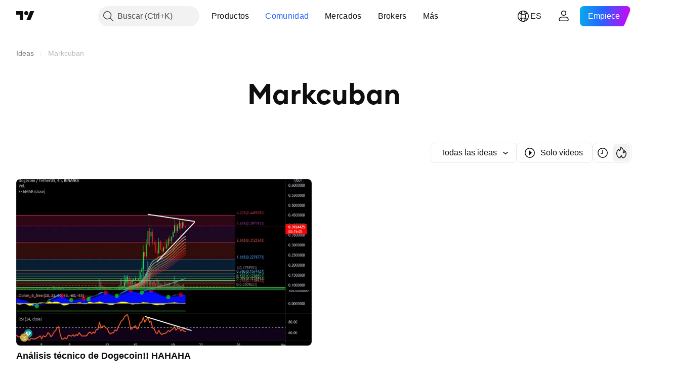

--- FILE ---
content_type: application/javascript; charset=utf-8
request_url: https://static.tradingview.com/static/bundles/runtime.167fbecf778c20d137ce.js
body_size: 77382
content:
(()=>{"use strict";var e,a,c,f,d,b={},r={};function s(e){var a=r[e];if(void 0!==a)return a.exports;var c=r[e]={id:e,loaded:!1,exports:{}};return b[e].call(c.exports,c,c.exports,s),c.loaded=!0,c.exports}s.m=b,s.c=r,s._plural={ar:(e,a=6,c=(0==e?0:1==e?1:2==e?2:e%100>=3&&e%100<=10?3:e%100>=11&&e%100<=99?4:5))=>null==e?0:+c,cs:(e,a=3,c=(1==e?0:e>=2&&e<=4?1:2))=>null==e?0:+c,ru:(e,a=3,c=(e%10==1&&e%100!=11?0:e%10>=2&&e%10<=4&&(e%100<10||e%100>=20)?1:2))=>null==e?0:+c,ro:(e,a=3,c=(1==e?0:e%100>19||e%100==0&&0!=e?2:1))=>null==e?0:+c,pl:(e,a=3,c=(1==e?0:e%10>=2&&e%10<=4&&(e%100<10||e%100>=20)?1:2))=>null==e?0:+c,pt:(e,a=2,c=1!=e)=>null==e?0:+c,de:(e,a=2,c=1!=e)=>null==e?0:+c,en:(e,a=2,c=1!=e)=>null==e?0:+c,es:(e,a=2,c=1!=e)=>null==e?0:+c,sv:(e,a=2,c=1!=e)=>null==e?0:+c,it:(e,a=2,c=1!=e)=>null==e?0:+c,tr:(e,a=2,c=1!=e)=>null==e?0:+c,el:(e,a=2,c=1!=e)=>null==e?0:+c,fr:(e,a=2,c=e>1)=>null==e?0:+c,fa:(e,a=1,c=0)=>null==e?0:+c,ja:(e,a=1,c=0)=>null==e?0:+c,ko:(e,a=1,c=0)=>null==e?0:+c,th:(e,a=1,c=0)=>null==e?0:+c,vi:(e,a=1,c=0)=>null==e?0:+c,zh:(e,a=1,c=0)=>null==e?0:+c,he_IL:(e,a=4,c=(1==e?0:2==e?1:e>10&&e%10==0?2:3))=>null==e?0:+c,ca_ES:(e,a=2,c=1!=e)=>null==e?0:+c,nl_NL:(e,a=2,c=1!=e)=>null==e?0:+c,hu_HU:(e,a=2,c=1!=e)=>null==e?0:+c,id_ID:(e,a=1,c=0)=>null==e?0:+c,ms_MY:(e,a=1,c=0)=>null==e?0:+c,zh_TW:(e,a=1,c=0)=>null==e?0:+c},s.amdD=function(){throw new Error("define cannot be used indirect")},e=[],s.O=(a,c,f,d)=>{if(!c){var b=1/0;for(i=0;i<e.length;i++){for(var[c,f,d]=e[i],r=!0,_=0;_<c.length;_++)(!1&d||b>=d)&&Object.keys(s.O).every((e=>s.O[e](c[_])))?c.splice(_--,1):(r=!1,d<b&&(b=d));if(r){e.splice(i--,1);var t=f();void 0!==t&&(a=t)}}return a}d=d||0;for(var i=e.length;i>0&&e[i-1][2]>d;i--)e[i]=e[i-1];e[i]=[c,f,d]},s.F={},s.E=e=>{Object.keys(s.F).map((a=>{s.F[a](e)}))},s.H={},s.G=e=>{Object.keys(s.H).map((a=>{s.H[a](e)}))},s.n=e=>{var a=e&&e.__esModule?()=>e.default:()=>e;return s.d(a,{a}),a},c=Object.getPrototypeOf?e=>Object.getPrototypeOf(e):e=>e.__proto__,s.t=function(e,f){if(1&f&&(e=this(e)),8&f)return e;if("object"==typeof e&&e){if(4&f&&e.__esModule)return e;if(16&f&&"function"==typeof e.then)return e}var d=Object.create(null);s.r(d);var b={};a=a||[null,c({}),c([]),c(c)];for(var r=2&f&&e;"object"==typeof r&&!~a.indexOf(r);r=c(r))Object.getOwnPropertyNames(r).forEach((a=>b[a]=()=>e[a]));return b.default=()=>e,s.d(d,b),d},s.d=(e,a)=>{for(var c in a)s.o(a,c)&&!s.o(e,c)&&Object.defineProperty(e,c,{enumerable:!0,get:a[c]})},s.f={},s.e=e=>Promise.all(Object.keys(s.f).reduce(((a,c)=>(s.f[c](e,a),a)),[])),s.u=e=>{if(41001===e)return"__LANG__."+e+".d6f35a82efd01b3fbbaa.js";if(66814===e)return"__LANG__."+e+".5d9510478ea7f085d48f.js";if(54581===e)return"__LANG__."+e+".476e1076f32e5460ad0f.js";if(2031===e)return"__LANG__.2031.2f3792e308e1b444325c.js";if(95868===e)return"__LANG__."+e+".f18951cbaaf56bcee357.js";if(42635===e)return"__LANG__."+e+".9c5da36f8d995c6ec019.js";if(61560===e)return"__LANG__."+e+".392ecf793fe7548b8fd4.js";if(43878===e)return"__LANG__."+e+".5bc677df45e2b79d8265.js"
;if(21122===e)return"__LANG__."+e+".36627078ac4d1a7ee38c.js";if(98644===e)return"__LANG__."+e+".b20683ad3699d810b386.js";if(78583===e)return"__LANG__."+e+".e043238e853717eba0d3.js";if(1012===e)return"__LANG__.1012.4be417684e0ac39e418a.js";if(81191===e)return"__LANG__."+e+".a6d5ca0de486fde4b62a.js";if(81964===e)return"__LANG__."+e+".6553f8d838879ec372a4.js";if(55199===e)return"__LANG__."+e+".fd811cf595f8ef6458c3.js";if(35256===e)return"__LANG__."+e+".eebef43a76efeb45a49d.js";if(18607===e)return"__LANG__."+e+".189a98cf14b8a8ce7172.js";if(24032===e)return"__LANG__."+e+".be1a12d00d514b5d66be.js";if(82076===e)return"__LANG__."+e+".d1929a17fc6341160299.js";if(2082===e)return"__LANG__.2082.7ca764acef5fb298b835.js";if(3153===e)return"__LANG__.3153.31fc419268619593abe6.js";if(53270===e)return"__LANG__."+e+".2b806ab418a1de87d2a5.js";if(17870===e)return"__LANG__."+e+".109cb223e20b28a9e0aa.js";if(75080===e)return"__LANG__."+e+".a86d381fe31fd8559230.js";if(56705===e)return"__LANG__."+e+".6c33a8d5a959ee002768.js";if(83477===e)return"__LANG__."+e+".11ea098dad80fef3ea35.js";if(99892===e)return"__LANG__."+e+".584a395a7093bcd1e46c.js";if(49663===e)return"__LANG__."+e+".9ba0dc17d68c54558b2f.js";if(83235===e)return"__LANG__."+e+".023b37e9d0908b535f89.js";if(71325===e)return"__LANG__."+e+".00b2a27401eed14798f4.js";if(31188===e)return"__LANG__."+e+".dafbfd0c608839050326.js";if(67061===e)return"__LANG__."+e+".3ad38d25ec72fc1fd14d.js";if(96915===e)return"__LANG__."+e+".da4cd2766a8ed8fcec24.js";if(22303===e)return"__LANG__."+e+".2f3eb65d8127f9ea6c6c.js";if(42791===e)return"__LANG__."+e+".a7fb559db06fd3797efc.js";if(30901===e)return"__LANG__."+e+".ac8c071fcc741c4ddaf1.js";if(6472===e)return"__LANG__.6472.72ae2f235be8715ddd31.js";if(50703===e)return"__LANG__."+e+".320369f2bdba2d643903.js";if(88857===e)return"__LANG__."+e+".d2e5e206df8274846854.js";if(46930===e)return"__LANG__."+e+".b313aadfd28c5ed79ade.js";if(36320===e)return"__LANG__."+e+".fd4145c947d44bfc9661.js";if(96004===e)return"__LANG__."+e+".9c3009d08170a40160fb.js";if(5340===e)return"__LANG__.5340.861b199d399db40a4f8a.js";if(4630===e)return"__LANG__.4630.92d16d9fd641fa115173.js";if(51855===e)return"__LANG__."+e+".c057289b587bae1202f7.js";if(74393===e)return"__LANG__."+e+".e002efbede5d776d1013.js";if(17237===e)return"__LANG__."+e+".8db78286b2fb13649983.js";if(78018===e)return"__LANG__."+e+".cbde199f443533ec53d6.js";if(42014===e)return"__LANG__."+e+".4878d7832576f67a5a06.js";if(40122===e)return"__LANG__."+e+".aba8977226ad4210882a.js";if(2653===e)return"__LANG__.2653.9b8db06f84f591504779.js";if(57628===e)return"__LANG__."+e+".34220a2344922566b17a.js";if(54421===e)return"__LANG__."+e+".3a0114c657b185a03878.js";if(23876===e)return"__LANG__."+e+".e12a374f499ac4cd4ec4.js";if(8220===e)return"__LANG__.8220.a638e396b3936daaad4a.js";if(75234===e)return"__LANG__."+e+".77a0c1a545e53baa3ee5.js";if(31530===e)return"__LANG__."+e+".d85da395dec5bc7a8a94.js";if(506===e)return"__LANG__.506.249e6be268942f868f82.js";if(97007===e)return"__LANG__."+e+".4cbd423dd37c22177677.js"
;if(88602===e)return"__LANG__."+e+".f86befde3283fd33b52c.js";if(63639===e)return"__LANG__."+e+".1a35310cde8b9a02603e.js";if(12931===e)return"__LANG__."+e+".d992f7bde04946eb4011.js";if(87480===e)return"__LANG__."+e+".d42afba86bf1551bbd0e.js";if(56316===e)return"__LANG__."+e+".5d781abcca49a77088cf.js";if(90450===e)return"__LANG__."+e+".96f096c514670547feee.js";if(92165===e)return"__LANG__."+e+".34603a42ef60063af82a.js";if(48161===e)return"__LANG__."+e+".4cf08b8bf16730749c19.js";if(53649===e)return"__LANG__."+e+".c2e750612530898c7c93.js";if(37101===e)return"__LANG__."+e+".55c1df426e147fd70730.js";if(11768===e)return"__LANG__."+e+".4bbb1836b94b84d0f15c.js";if(32856===e)return"__LANG__."+e+".18a20312ae971b4eeb41.js";if(5408===e)return"__LANG__.5408.298f2d6281971b336b7d.js";if(58488===e)return"__LANG__."+e+".2c67000815af1af0e3c7.js";if(11675===e)return"__LANG__."+e+".282f32b5f21a428a0de4.js";if(97258===e)return"__LANG__."+e+".f6e32a00cde8eb6f4a67.js";if(68519===e)return"__LANG__."+e+".bf4e5ba9df217c9298d4.js";if(31448===e)return"__LANG__."+e+".7e82991ec3334125fb7b.js";if(34254===e)return"__LANG__."+e+".964041c37cd1feea6f1a.js";if(15244===e)return"__LANG__."+e+".8bc58de2f29a9d300995.js";if(29999===e)return"__LANG__."+e+".e7d1b0db46e4503b3bbd.js";if(56116===e)return"__LANG__."+e+".d1885d241b57b69131e4.js";if(7552===e)return"__LANG__.7552.80c3aff75e56e5145e64.js";if(21630===e)return"__LANG__."+e+".ccdb0ac0782e2ffcfa38.js";if(68199===e)return"__LANG__."+e+".302f83c1dee3d476c644.js";if(87446===e)return"__LANG__."+e+".ae717f1ba5a027d13e8d.js";if(6113===e)return"__LANG__.6113.f73ce3921d87cba5a124.js";if(49173===e)return"__LANG__."+e+".7655af2950ebcaac05c9.js";if(68234===e)return"__LANG__."+e+".da4dfcac7d08f9733eef.js";if(75312===e)return"__LANG__."+e+".cd250d4e5f0ce5a1effc.js";if(29328===e)return"__LANG__."+e+".5d4b5171826ea6828d2a.js";if(45806===e)return"__LANG__."+e+".1aa9db07c1fb52da2daf.js";if(6342===e)return"__LANG__.6342.c167d391c4ff01bb9754.js";if(38799===e)return"__LANG__."+e+".2800c5edb67e8dc646ad.js";if(44742===e)return"__LANG__."+e+".a20082ae869b42e9190a.js";if(8721===e)return"__LANG__.8721.eb797337d4e5fcd8033c.js";if(31210===e)return"__LANG__."+e+".554cf5ac6178c18442dd.js";if(93523===e)return"__LANG__."+e+".a566b7ebf30d1a4faf22.js";if(62885===e)return"__LANG__."+e+".2c77abf73fa3ad345f9c.js";if(70697===e)return"__LANG__."+e+".bfa2192becf181682ff4.js";if(64984===e)return"__LANG__."+e+".b65083f7416c32bea44b.js";if(41601===e)return"__LANG__."+e+".26ea1b23e8a248c8f523.js";if(51081===e)return"__LANG__."+e+".2ee9c3cfd366a09b589b.js";if(90646===e)return"__LANG__."+e+".dcc87c03c8fdf07eb071.js";if(31440===e)return"__LANG__."+e+".bb82f24d989a13d082a4.js";if(31454===e)return"__LANG__."+e+".2676434ddfa1855d6583.js";if(41042===e)return"__LANG__."+e+".e60296d6bfff20918036.js";if(6060===e)return"__LANG__.6060.b5bc1dce375658409baf.js";if(71390===e)return"__LANG__."+e+".0ff79d76d704b1007339.js";if(14548===e)return"__LANG__."+e+".cc8cfef3691b76cec78b.js";if(79782===e)return"__LANG__."+e+".9ed31bcf6525c19d258a.js"
;if(78608===e)return"__LANG__."+e+".63c14effbb573093364f.js";if(51088===e)return"__LANG__."+e+".50911603f7cd9bbe34e4.js";if(46621===e)return"__LANG__."+e+".8196a5cc5bd8ddcbeddc.js";if(35876===e)return"__LANG__."+e+".4a31cb318eb03487a794.js";if(90604===e)return"__LANG__."+e+".2216a5558b7ebb43a164.js";if(18411===e)return"__LANG__."+e+".46f4b2d80579f4a3820c.js";if(40907===e)return"__LANG__."+e+".4684b7b7bd315264e484.js";if(32117===e)return"__LANG__."+e+".d578223c222034317aac.js";if(80977===e)return"__LANG__."+e+".4d1ed9b3910fb879d6cf.js";if(74937===e)return"__LANG__."+e+".587edd76e22e1a5e64f4.js";if(83118===e)return"__LANG__."+e+".5c62cf3259297f479925.js";if(44229===e)return"__LANG__."+e+".9960f2cbc4a596931ab7.js";if(19966===e)return"__LANG__."+e+".908e9c53d214f4e22ff6.js";if(46114===e)return"__LANG__."+e+".44bd1147752713a1111d.js";if(98975===e)return"__LANG__."+e+".832cc8b9460148e62c2f.js";if(79807===e)return"__LANG__."+e+".552d237edba02034d132.js";if(66562===e)return"__LANG__."+e+".6b534ca347bff6603e3e.js";if(87178===e)return"__LANG__."+e+".21f8919f2f5a1144fa9f.js";if(303===e)return"__LANG__.303.42fe05471330574a4969.js";if(6117===e)return"__LANG__.6117.fe7fe7a0f67634877543.js";if(36778===e)return"__LANG__."+e+".72f61e10f3e21ee9f7d6.js";if(18111===e)return"__LANG__."+e+".b652a99722b911803b37.js";if(38045===e)return"__LANG__."+e+".503c86a266e999ac6112.js";if(28788===e)return"__LANG__."+e+".3d666ac00e35a9eae2e8.js";if(27741===e)return"__LANG__."+e+".af075fdf0a5b580db02c.js";if(39160===e)return"__LANG__."+e+".5f771b25d3ddae5e69a2.js";if(68732===e)return"__LANG__."+e+".22c92b4e9b1ccf890e83.js";if(27089===e)return"__LANG__."+e+".9b64176f99de50617489.js";if(57335===e)return"__LANG__."+e+".085446c5362fd770ac2c.js";if(65909===e)return"__LANG__."+e+".9ea09e565152eb6e9a9a.js";if(45175===e)return"__LANG__."+e+".4468e78287569565af21.js";if(53388===e)return"__LANG__."+e+".f8269b70dd1aec2c0c86.js";if(79706===e)return"__LANG__."+e+".e5c1bb7d0e90c57b75c6.js";if(2673===e)return"__LANG__.2673.040f8a57cd360a5be76a.js";if(69256===e)return"__LANG__."+e+".7b2c48aaf0f957d95669.js";if(45058===e)return"__LANG__."+e+".3a4cc4b72985157ea610.js";if(77915===e)return"__LANG__."+e+".3d92deea2f5cae1e4cd3.js";if(56579===e)return"__LANG__."+e+".ab0f8d5837c93f3fbea9.js";if(27328===e)return"__LANG__."+e+".519df37abf05212cd45c.js";if(46729===e)return"__LANG__."+e+".d1d62b1dff6eb53c35ef.js";if(18535===e)return"__LANG__."+e+".ec42437ff77a9c50d158.js";if(75277===e)return"__LANG__."+e+".eb24f4af2466886ea36d.js";if(4271===e)return"__LANG__.4271.585ef17676ed77cf6c79.js";if(83496===e)return"__LANG__."+e+".455ecb6ac886e4df2122.js";if(73498===e)return"__LANG__."+e+".9129e3c2a880221ea9d3.js";if(58140===e)return"__LANG__."+e+".b63e49a0dcd8a567b597.js";if(65153===e)return"__LANG__."+e+".49d2a10149c3d1a96ab3.js";if(61058===e)return"__LANG__."+e+".27002dfc5e44c6536580.js";if(45121===e)return"__LANG__."+e+".f9964e9b4200a8582c66.js";if(23854===e)return"__LANG__."+e+".2171a2868b569915d1c3.js";if(80039===e)return"__LANG__."+e+".7efefc8db60e3e8b4d03.js"
;if(7374===e)return"__LANG__.7374.fc1eb14d2bb1f30ea08c.js";if(92409===e)return"__LANG__."+e+".b2f7320cf6b97ff772b4.js";if(6037===e)return"__LANG__.6037.37fef4074c04edac28f1.js";if(3552===e)return"__LANG__.3552.792ddf7089ca756d4f9c.js";if(25005===e)return"__LANG__."+e+".389af3aac6c3a9c6932f.js";if(52878===e)return"__LANG__."+e+".a17c75556b8220959d96.js";if(60866===e)return"__LANG__."+e+".6aecd58f19df3eb78494.js";if(60693===e)return"__LANG__."+e+".8f0e38358bc4f7cb109e.js";if(97961===e)return"__LANG__."+e+".15737d0f02defb30dde9.js";if(62578===e)return"__LANG__."+e+".1bfa27c8a975fa65141c.js";if(31741===e)return"__LANG__."+e+".ecffb1bd3e921be14064.js";if(34635===e)return"__LANG__."+e+".afc52dcab2018600ac18.js";if(18014===e)return"__LANG__."+e+".7f32c74f8dccbca6164f.js";if(21745===e)return"__LANG__."+e+".8f534bc4583386614767.js";if(15560===e)return"__LANG__."+e+".7434372affef3e74b705.js";if(61851===e)return"__LANG__."+e+".631f07def5262f623a1a.js";if(28576===e)return"__LANG__."+e+".5fa5215a5973189f5cc4.js";if(12002===e)return"__LANG__."+e+".cdd4ca980cfe0011cc52.js";if(56108===e)return"__LANG__."+e+".fcc45da89323f74d097c.js";if(81175===e)return"__LANG__."+e+".842bb8365803f5f2fa39.js";if(30625===e)return"__LANG__."+e+".a17c35ab6c0d39ddcc65.js";if(71731===e)return"__LANG__."+e+".553426aeae2fec91ad26.js";if(69564===e)return"__LANG__."+e+".c855420f6d0be3d7939a.js";if(84232===e)return"__LANG__."+e+".e0e0624e9bfd1cb218e5.js";if(68908===e)return"__LANG__."+e+".1901b507ceec9ee960b8.js";if(38327===e)return"__LANG__."+e+".6102b2dd3ac8e965e47d.js";if(41179===e)return"__LANG__."+e+".dec465671580bcbb53df.js";if(24093===e)return"__LANG__."+e+".d3fce11c06d839b687fb.js";if(45669===e)return"__LANG__."+e+".b738e27bf230ac86272b.js";if(50138===e)return"__LANG__."+e+".18c308ab7fc12eca4cb8.js";if(46173===e)return"__LANG__."+e+".8aecfdfa8ac0caeead6c.js";if(10835===e)return"__LANG__."+e+".46662ad3893e0d3872e4.js";if(2065===e)return"__LANG__.2065.a812f02cce3464e48564.js";if(83821===e)return"__LANG__."+e+".149159961f6c8215f6e8.js";if(87573===e)return"__LANG__."+e+".3ecda51dcf72d584063d.js";if(21489===e)return"__LANG__."+e+".7d64a2f49902d0e72201.js";if(25906===e)return"__LANG__."+e+".6bf75e78b3e8787ee983.js";if(80119===e)return"__LANG__."+e+".e2d53addc69350657fc1.js";if(97628===e)return"__LANG__."+e+".41fb482be32b5a3d6eaa.js";if(13809===e)return"__LANG__."+e+".b56de55c0515bac422d6.js";if(40708===e)return"__LANG__."+e+".2a6d55737542c538a006.js";if(26644===e)return"__LANG__."+e+".cd09864018e71ede8752.js";if(76426===e)return"__LANG__."+e+".d8b5d88a5f308a821ae0.js";if(91146===e)return"__LANG__."+e+".f60976beb1c9f7294511.js";if(66103===e)return"__LANG__."+e+".bb35fcf52a1ca36d0ad3.js";if(43020===e)return"__LANG__."+e+".11bf14d12d561233257b.js";if(29570===e)return"__LANG__."+e+".a1eddc8864dc3453189b.js";if(17612===e)return"__LANG__."+e+".9c9c16548ef34ee82232.js";if(87872===e)return"__LANG__."+e+".550e37013712a5377b40.js";if(77679===e)return"__LANG__."+e+".139189813a42ad3185ef.js";if(33676===e)return"__LANG__."+e+".19ddf0aabbfec77a1066.js"
;if(41159===e)return"__LANG__."+e+".a9ab8a7a23dbb57783c1.js";if(61127===e)return"__LANG__."+e+".6e2f60e14028e7edb020.js";if(21999===e)return"__LANG__."+e+".1b219e596b474e6ad284.js";if(8955===e)return"__LANG__.8955.85a3ab741c44c3ca4eaa.js";if(24477===e)return"__LANG__."+e+".95ded5f54ed3b0afe051.js";if(77538===e)return"__LANG__."+e+".239e60a5b50e8ad920f9.js";if(35292===e)return"__LANG__."+e+".00ee626c95c79cbc9a81.js";if(14186===e)return"__LANG__."+e+".8f34d4167ca3c75ad9d0.js";if(35082===e)return"__LANG__."+e+".544df32334d6822010fb.js";if(78385===e)return"__LANG__."+e+".1a3b4c21ba22a791a3f7.js";if(43288===e)return"__LANG__."+e+".0cb43eaad5a5d24c96f8.js";if(28511===e)return"__LANG__."+e+".85334e38a7e9681018d9.js";if(1189===e)return"__LANG__.1189.58d584165e3359fc40c3.js";if(63016===e)return"__LANG__."+e+".c44df3911de81ab3c881.js";if(87035===e)return"__LANG__."+e+".82eab6ef3c63374a8d88.js";if(3194===e)return"__LANG__.3194.a490de32171c6913a552.js";if(8105===e)return"__LANG__.8105.6b1701230fa815abdc3a.js";if(43356===e)return"__LANG__."+e+".5ee2d8f69262f514eff8.js";if(29580===e)return"__LANG__."+e+".0861c83caeb0cd805c42.js";if(90467===e)return"__LANG__."+e+".df21a2ca40149d5eb234.js";if(35701===e)return"__LANG__."+e+".a8e6413232c861ce3cba.js";if(86130===e)return"__LANG__."+e+".11619593467cf7fb5bea.js";if(36229===e)return"__LANG__."+e+".8219dc4e5332ad9b9170.js";if(3776===e)return"__LANG__.3776.6fcf09221a8a41bc8e81.js";if(98440===e)return"__LANG__."+e+".cde69e2c865adc1ae14f.js";if(61335===e)return"__LANG__."+e+".1badac4a3c3ac10ebb69.js";if(19868===e)return"__LANG__."+e+".e994285fc8bab7e04771.js";if(60618===e)return"__LANG__."+e+".14dfdd371b3ac4fafdf3.js";if(32391===e)return"__LANG__."+e+".62a93ace2fdd1a004e2f.js";if(89954===e)return"__LANG__."+e+".dee2f39b52568cba1ffe.js";if(21188===e)return"__LANG__."+e+".69837379274731f04bb6.js";if(97837===e)return"__LANG__."+e+".74f648b80c092cf3b86c.js";if(77748===e)return"__LANG__."+e+".82b7b7410d4f6a8eef14.js";if(62439===e)return"__LANG__."+e+".591193a741a82d4e6044.js";if(32634===e)return"__LANG__."+e+".92897de9ec490914e5eb.js";if(54308===e)return"__LANG__."+e+".21542a64d313ce457411.js";if(65943===e)return"__LANG__."+e+".adadca6fb6d091cabea9.js";if(58228===e)return"__LANG__."+e+".32e39db5dbe8b2a60413.js";if(72939===e)return"__LANG__."+e+".196be092f58ae7f62008.js";if(1675===e)return"__LANG__.1675.207636cf76215476181f.js";if(86323===e)return"__LANG__."+e+".279c0f18746a3395c27e.js";if(18137===e)return"__LANG__."+e+".de7569d127172a07eedd.js";if(32499===e)return"__LANG__."+e+".9338ebfa3f25308938dd.js";if(64e3===e)return"__LANG__."+e+".ef483b13c405047db84b.js";if(67042===e)return"__LANG__."+e+".ce003fd370da1c071be2.js";if(42790===e)return"__LANG__."+e+".2b63c837bd61c1fa4e70.js";if(50064===e)return"__LANG__."+e+".bada69b964002c4b087c.js";if(68224===e)return"__LANG__."+e+".61e9079146d97a6d3ef2.js";if(15572===e)return"__LANG__."+e+".cb4eb7da9ecc53cb6072.js";if(85675===e)return"__LANG__."+e+".4985c1380a5db406490d.js";if(66715===e)return"__LANG__."+e+".4f5e2babffe4a0501fcb.js"
;if(78367===e)return"__LANG__."+e+".bdf41881dfdda99c5e84.js";if(40710===e)return"__LANG__."+e+".8471a066a8c31b49beee.js";if(32615===e)return"__LANG__."+e+".33d277f27dd22a242075.js";if(56669===e)return"__LANG__."+e+".a50150150e783f627260.js";if(73024===e)return"__LANG__."+e+".d9bd43a8f8a88f80c295.js";if(9849===e)return"__LANG__.9849.7db51f6198500a7a14c7.js";if(38261===e)return"__LANG__."+e+".f54947cd2c1ea3c2da3c.js";if(52538===e)return"__LANG__."+e+".c8c56817ac83519ba865.js";if(26923===e)return"__LANG__."+e+".31f341f53db9207d7590.js";if(36915===e)return"__LANG__."+e+".ba2c492d73e35b0d2b84.js";if(58212===e)return"__LANG__."+e+".6a2119dbb370c4df96fe.js";if(61296===e)return"__LANG__."+e+".a94ecf61cf99339f66f9.js";if(63444===e)return"__LANG__."+e+".f3b540501d5e01c51903.js";if(88906===e)return"__LANG__."+e+".3a5360fa2e9acefc2191.js";if(61359===e)return"__LANG__."+e+".d2bb0e9c58df73142bd9.js";if(80616===e)return"__LANG__."+e+".e7b97d71022e87fe2193.js";if(11703===e)return"__LANG__."+e+".69528f8a29fd9518f50b.js";if(44963===e)return"__LANG__."+e+".35b1a2bc641de20921ac.js";if(24817===e)return"__LANG__."+e+".3e5eb385653da7cf3008.js";if(73343===e)return"__LANG__."+e+".c6d25677ba21c2d50306.js";if(92796===e)return"__LANG__."+e+".c935e9bd54b02687b912.js";if(11989===e)return"__LANG__."+e+".e5d34213381e3b3ae91b.js";if(62553===e)return"__LANG__."+e+".7d4c417aa21abb1586d4.js";if(53503===e)return"__LANG__."+e+".05dda4d1b50895d9d053.js";if(81835===e)return"__LANG__."+e+".042148816aa5dbadc729.js";if(21764===e)return"__LANG__."+e+".819aca74ab52020d2a0b.js";if(2525===e)return"__LANG__.2525.014ac1e316a384dc5cd1.js";if(94516===e)return"__LANG__."+e+".f800cdaa003f67d9865b.js";if(20348===e)return"__LANG__."+e+".d90a4148a2aca637cfc9.js";if(42592===e)return"__LANG__."+e+".1a28f09bb03e9a6437a6.js";if(60945===e)return"__LANG__."+e+".37f051cd157fb4d08a1a.js";if(78539===e)return"__LANG__."+e+".23aee04f078ffe37e2b5.js";if(67228===e)return"__LANG__."+e+".0cdfd7f933358d4b85e0.js";if(64909===e)return"__LANG__."+e+".358a9adda2dca2a78d7b.js";if(4742===e)return"__LANG__.4742.3ebb157ef21ec9fa0185.js";if(96610===e)return"__LANG__."+e+".80d522946377b3c38423.js";if(84316===e)return"__LANG__."+e+".b14c88827e60a40adf1b.js";if(30530===e)return"__LANG__."+e+".91c1e2b3c875f0eda85e.js";if(10298===e)return"__LANG__."+e+".dd79d81d02e3637fee64.js";if(27908===e)return"__LANG__."+e+".fe58b9cc75e62aa58c30.js";if(89175===e)return"__LANG__."+e+".41a91a9fcf07d1094645.js";if(22150===e)return"__LANG__."+e+".4a1c729dd743ffa53778.js";if(54758===e)return"__LANG__."+e+".f43719ef53b0aaa1b754.js";if(13550===e)return"__LANG__."+e+".76a5e677b87d6276b343.js";if(17250===e)return"__LANG__."+e+".412db3fb25a75fae9859.js";if(44394===e)return"__LANG__."+e+".f753f7e27982fdc4bde8.js";if(87895===e)return"__LANG__."+e+".6f83c316c49ba1d3ac7d.js";if(28367===e)return"__LANG__."+e+".8a24a8fbd799cda2bc3d.js";if(93389===e)return"__LANG__."+e+".38a1b215bc7ea0dfd5cc.js";if(94830===e)return"__LANG__."+e+".47cfffa72bbf8c9d6589.js";if(8192===e)return"__LANG__.8192.43828db7c8e03b70912c.js"
;if(23060===e)return"__LANG__."+e+".7415896f810ce6e7f2d0.js";if(88778===e)return"__LANG__."+e+".45ac0f5b1f529d3485ba.js";if(41853===e)return"__LANG__."+e+".cd6862903e38f8123b78.js";if(40917===e)return"__LANG__."+e+".4eae79ec4759704a3a68.js";if(69800===e)return"__LANG__."+e+".2265bf034ea526da08c2.js";if(52007===e)return"__LANG__."+e+".d82d736c8072c660fb15.js";if(13768===e)return"__LANG__."+e+".941b427c535f4acf57eb.js";if(89832===e)return"__LANG__."+e+".4318c72c8c1665c3f577.js";if(19018===e)return"__LANG__."+e+".a239aaf3c7dde6996388.js";if(1979===e)return"__LANG__.1979.c6f232801c9052adf30c.js";if(88545===e)return"__LANG__."+e+".45b0edf3e476c1badd0f.js";if(22371===e)return"__LANG__."+e+".145897cb6fa14066ec6d.js";if(18680===e)return"__LANG__."+e+".eed670a53b03414f849b.js";if(42556===e)return"__LANG__."+e+".dc8f904dde51017dc093.js";if(8760===e)return"__LANG__.8760.1f6f45086db0703312a6.js";if(41278===e)return"__LANG__."+e+".3c9832816f2982453e1b.js";if(51430===e)return"__LANG__."+e+".2f26d5fa376ec5da24bc.js";if(81109===e)return"__LANG__."+e+".7f38703f2929625a18e9.js";if(35194===e)return"__LANG__."+e+".df6344c332d5ee665c8e.js";if(17981===e)return"__LANG__."+e+".f84d2212831d81688275.js";if(25109===e)return"__LANG__."+e+".782dcef8e0dd33dc22f3.js";if(91087===e)return"__LANG__."+e+".47b814f891a93423fa21.js";if(1217===e)return"__LANG__.1217.69dbc0578979a86a511f.js";if(79544===e)return"__LANG__."+e+".6ae1d331558fa1d49f38.js";if(6485===e)return"__LANG__.6485.8fd5097a16c987ffe100.js";if(68488===e)return"__LANG__."+e+".bf8c48c6b175d0cf3bbe.js";if(81258===e)return"__LANG__."+e+".a2dc3d519bbaace7a7c7.js";if(95143===e)return"__LANG__."+e+".e2eb452e752bf2610a3b.js";if(79629===e)return"__LANG__."+e+".d7a0ab0c0cbcf4dc6844.js";if(2275===e)return"__LANG__.2275.09be80a0b9b7156b37ba.js";if(99787===e)return"__LANG__."+e+".dc487af8e4063d3e426c.js";if(48605===e)return"__LANG__."+e+".2373fa898eeecc9ca753.js";if(98411===e)return"__LANG__."+e+".acee27f610a9ed6c7570.js";if(8306===e)return"__LANG__.8306.04a2e207399f4f00f5b7.js";if(47026===e)return"__LANG__."+e+".11e6acbd45f5502efb8b.js";if(37117===e)return"__LANG__."+e+".4f79f1da6051a0e8fb9b.js";if(51408===e)return"__LANG__."+e+".3ebcf39b8f416f959cdb.js";if(51046===e)return"__LANG__."+e+".a68dd64950e5f2f6f780.js";if(31971===e)return"__LANG__."+e+".1400abd6402a055e9608.js";if(78733===e)return"__LANG__."+e+".6b037879b1a5e6e23d6c.js";if(1274===e)return"__LANG__.1274.72d5691e7b9002b9fc67.js";if(73029===e)return"__LANG__."+e+".b5c5c156d42c8cb52001.js";if(44299===e)return"__LANG__."+e+".a3345eb90b31590f57bd.js";if(55512===e)return"__LANG__."+e+".ba0f6195e156cd8d865e.js";if(13182===e)return"__LANG__."+e+".6d4056d81f4bc3c470a4.js";if(66679===e)return"__LANG__."+e+".2e95bb473447aead2365.js";if(13229===e)return"__LANG__."+e+".87bc357b47f64fb37939.js";if(6593===e)return"__LANG__.6593.f2025dc273360e29ef99.js";if(8401===e)return"__LANG__.8401.2ea8ebbf5993a6a26ad7.js";if(9477===e)return"__LANG__.9477.c87edd497cbb0dcf5aa9.js";if(84627===e)return"__LANG__."+e+".3e4a74c6efcfb5639f30.js"
;if(88696===e)return"__LANG__."+e+".53f2a7dd416a56bb03d3.js";if(79245===e)return"__LANG__."+e+".cb02fe6969af98f46601.js";if(15501===e)return"__LANG__."+e+".2403995422e0b96d6f54.js";if(78130===e)return"__LANG__."+e+".493e9a51dec90d2f272f.js";if(25814===e)return"__LANG__."+e+".35ea541ba6d2e0bc7731.js";if(77082===e)return"__LANG__."+e+".afc95bb2a3a1890afd6a.js";if(42360===e)return"__LANG__."+e+".b239fee610e02b400451.js";if(68440===e)return"__LANG__."+e+".37f23e7ba945a0e11cd9.js";if(55172===e)return"__LANG__."+e+".99a811eb606f340075d2.js";if(87946===e)return"__LANG__."+e+".654cdd56f0da2f322bf1.js";if(92900===e)return"__LANG__."+e+".5618dc2c3f2c64243f26.js";if(6245===e)return"__LANG__.6245.39d56f2a2575f24d8771.js";if(63405===e)return"__LANG__."+e+".4861df51a78009bbcf8e.js";if(95350===e)return"__LANG__."+e+".875e7a2b1299396d9216.js";if(51361===e)return"__LANG__."+e+".ef0ed0f8a422a56c009c.js";if(69828===e)return"__LANG__."+e+".f9f93cdc4b03cc3f234b.js";if(99383===e)return"__LANG__."+e+".7d7713fb5a60be8ea153.js";if(67699===e)return"__LANG__."+e+".50330a84a14cbc6db404.js";if(26261===e)return"__LANG__."+e+".b2a67fb099f22584b463.js";if(74003===e)return"__LANG__."+e+".195ba8bc1a96d6aaa5a5.js";if(37937===e)return"__LANG__."+e+".79a24df83926deac5c1e.js";if(91681===e)return"__LANG__."+e+".eaafed581ca68afcdaa7.js";if(33334===e)return"__LANG__."+e+".0227db4467f14a43aa92.js";if(65532===e)return"__LANG__."+e+".f7d1a44d30e1eb2bcb4d.js";if(70314===e)return"__LANG__."+e+".60a68afb657df743c297.js";if(66444===e)return"__LANG__."+e+".cc53b75526460bbb8586.js";if(96493===e)return"__LANG__."+e+".2e351b9ef74f684cd8d2.js";if(50643===e)return"__LANG__."+e+".96a620e5bac467a2bbb5.js";if(63492===e)return"__LANG__."+e+".11ccca1c6627dcc659a4.js";if(31051===e)return"__LANG__."+e+".f2468df21451fdf4b0d8.js";if(84856===e)return"__LANG__."+e+".a6aa94b0b8c7d791dbbe.js";if(9666===e)return"__LANG__.9666.0ba4ee1348224a631115.js";if(35861===e)return"__LANG__."+e+".4658d9ff5797f96768f1.js";if(21724===e)return"__LANG__."+e+".52464204decaece5343c.js";if(33073===e)return"__LANG__."+e+".b7818706431182cef41d.js";if(78886===e)return"__LANG__."+e+".f334a955d70264745a1d.js";if(74607===e)return"__LANG__."+e+".8fc7648eb0b10ff576cf.js";if(38676===e)return"__LANG__."+e+".074c0f99db2bb6efa3b8.js";if(69045===e)return"__LANG__."+e+".969980e2f234d50b5bfa.js";if(59198===e)return"__LANG__."+e+".1039fe20892090c79f7a.js";if(44070===e)return"__LANG__."+e+".70c95ecdc3e0cd12b520.js";if(48852===e)return"__LANG__."+e+".65cc9678f5be6495817e.js";if(27326===e)return"__LANG__."+e+".edca108d73bc692ac687.js";if(8654===e)return"__LANG__.8654.f8fe7ef41e71ae4b1aa1.js";if(67625===e)return"__LANG__."+e+".b39a7dbbf109c8d4daa4.js";if(81137===e)return"__LANG__."+e+".14ab2fcfb0f41b3e3a8e.js";if(61314===e)return"__LANG__."+e+".ff54bb7941b807e434ed.js";if(89668===e)return"__LANG__."+e+".81c83ac58c4f9bbc53f4.js";if(33463===e)return"__LANG__."+e+".ef89674a44457d6acdbf.js";if(18019===e)return"__LANG__."+e+".2e39af47b505e1750ddf.js";if(17501===e)return"__LANG__."+e+".3974c4c72b07f9b426a0.js"
;if(31508===e)return"__LANG__."+e+".2e2cfbb9e8c2734732fd.js";if(10997===e)return"__LANG__."+e+".82e996a265e4eed410fd.js";if(51795===e)return"__LANG__."+e+".7fe3d387971dd47b6085.js";if(87786===e)return"__LANG__."+e+".b6b5ca43b1c20e5eead3.js";if(2238===e)return"__LANG__.2238.9273fad6891c375bf7ae.js";if(58474===e)return"__LANG__."+e+".c76cbd294293b66a0e5c.js";if(97294===e)return"__LANG__."+e+".d63d1b341b90c0d6e7db.js";if(94185===e)return"__LANG__."+e+".cc75da3def500828df03.js";if(66180===e)return"__LANG__."+e+".34028bfdd8003472c60f.js";if(52207===e)return"__LANG__."+e+".d399c08d0f9573c4fe48.js";if(3009===e)return"__LANG__.3009.4b879317e9974985999f.js";if(83143===e)return"__LANG__."+e+".fd2a411d000c9cba4f9c.js";if(68418===e)return"__LANG__."+e+".ddd0758f1b2328fc1717.js";if(47686===e)return"__LANG__."+e+".0ee7aae1ff92d78ccb47.js";if(10316===e)return"__LANG__."+e+".7803209aa348376e51c0.js";if(34945===e)return"__LANG__."+e+".34dec5ddf934741997b2.js";if(98546===e)return"__LANG__."+e+".66df32a0db5cd645cd11.js";if(68327===e)return"__LANG__."+e+".0eaf6b729896c93df367.js";if(24182===e)return"__LANG__."+e+".58ec4beaf2ab60775d65.js";if(75104===e)return"__LANG__."+e+".d30de48edacbf607bb98.js";if(5681===e)return"__LANG__.5681.00cf1ad8bcd2118a293c.js";if(33977===e)return"__LANG__."+e+".a3c47a9e68bc2cf83b81.js";if(86851===e)return"__LANG__."+e+".a8b8ca7221b1dd836d81.js";if(20881===e)return"__LANG__."+e+".066339318b68899f21c7.js";if(7082===e)return"__LANG__.7082.909167080e8b1964d100.js";if(11521===e)return"__LANG__."+e+".e8a8a492546dee4fec80.js";if(95897===e)return"__LANG__."+e+".004c122471b969810d62.js";if(77584===e)return"__LANG__."+e+".3ad6ea25be74319a6ede.js";if(24297===e)return"__LANG__."+e+".77a6c7e6bb2ee8eb0c93.js";if(65752===e)return"__LANG__."+e+".16ad0b1b3bd5c0cb317a.js";if(69884===e)return"__LANG__."+e+".8c8bd44749e024f89511.js";if(39199===e)return"__LANG__."+e+".e91ed6027691184f32ad.js";if(26179===e)return"__LANG__."+e+".97b2411b64a5b82064d4.js";if(66856===e)return"__LANG__."+e+".4c08837cfc914aa1b231.js";if(36809===e)return"__LANG__."+e+".23c2cb1d39b435f9c2bd.js";if(16644===e)return"__LANG__."+e+".7ca577e24d3e270bd42c.js";if(13006===e)return"__LANG__."+e+".953f0b70875925f633eb.js";if(31382===e)return"__LANG__."+e+".bf12579a8d5ce4092c8b.js";if(44232===e)return"__LANG__."+e+".b36c11405771877423d8.js";if(70187===e)return"__LANG__."+e+".e69476aac7683fe4fb09.js";if(90818===e)return"__LANG__."+e+".ffbd6a009dec6ee746e7.js";if(1781===e)return"__LANG__.1781.0a8743b52603e5ebd056.js";if(73891===e)return"__LANG__."+e+".11ba1f32d4285fe4c6cd.js";if(47698===e)return"__LANG__."+e+".4fe760a14f0552cefbb6.js";if(78392===e)return"__LANG__."+e+".fdf75c10def733d6f420.js";if(88937===e)return"__LANG__."+e+".b2e204f8711e7b1fc47c.js";if(3900===e)return"__LANG__.3900.3be740e45c725aaca883.js";if(2685===e)return"__LANG__.2685.239f5fb63f7bf8319b81.js";if(78854===e)return"__LANG__."+e+".7818af54fe679c26054e.js";if(66706===e)return"__LANG__."+e+".e2a3b0a911812e440f71.js";if(24177===e)return"__LANG__."+e+".180551bec6692b18e266.js"
;if(75415===e)return"__LANG__."+e+".3106aeb490a7bdf5c73c.js";if(27896===e)return"__LANG__."+e+".9a8d3d79c25041d2e724.js";if(57270===e)return"__LANG__."+e+".f7ea94cf9f203fae8932.js";if(52742===e)return"__LANG__."+e+".9d114ad5d4e41fc4f21b.js";if(40221===e)return"__LANG__."+e+".014dd0f4e5f0ea2195ee.js";if(47742===e)return"__LANG__."+e+".1c8f61cefe59ab08f1fe.js";if(11715===e)return"__LANG__."+e+".e69122f1acc348852436.js";if(231===e)return"__LANG__.231.f01765c7bb1e19f8b99a.js";if(44032===e)return"__LANG__."+e+".cc57d82eca850b8f0b9c.js";if(66688===e)return"__LANG__."+e+".7093a6cd4a510b005a7b.js";if(88688===e)return"__LANG__."+e+".0c31274b2dbc9af49254.js";if(76381===e)return"__LANG__."+e+".5756a4ce16dd5844088a.js";if(41629===e)return"__LANG__."+e+".5e92604a73768d1029e5.js";if(72747===e)return"__LANG__."+e+".cb9dcdf535092469dfef.js";if(16593===e)return"__LANG__."+e+".eee637d4b46d2ff956c1.js";if(89407===e)return"__LANG__."+e+".59e3ac4466eb0ddc8524.js";if(17332===e)return"__LANG__."+e+".2c872d4d81d87b450bdd.js";if(92814===e)return"__LANG__."+e+".300a37d2715cbbecff5d.js";if(2661===e)return"__LANG__.2661.907823326e16fc105631.js";if(76952===e)return"__LANG__."+e+".c699308990c2b53acad7.js";if(97918===e)return"__LANG__."+e+".63d36270329507249f71.js";if(81745===e)return"__LANG__."+e+".0db3209636b4d909e49e.js";if(74227===e)return"__LANG__."+e+".bb474ea4448e02240765.js";if(96844===e)return"__LANG__."+e+".35124a51e448896e29ee.js";if(49632===e)return"__LANG__."+e+".c4e7fffeb20a5918c491.js";if(65277===e)return"__LANG__."+e+".856f0f7a940f04c3f8aa.js";if(69194===e)return"__LANG__."+e+".2dbb7e8b25ecdba7a834.js";if(71739===e)return"__LANG__."+e+".c130c7d1c701854024b5.js";if(38472===e)return"__LANG__."+e+".611c8b0e5f5d54c521a2.js";if(6985===e)return"__LANG__.6985.750d4782d8ce81cb4900.js";if(33234===e)return"__LANG__."+e+".7baf2b4df8838907d204.js";if(48741===e)return"__LANG__."+e+".cd18ec2846fae9d75ad4.js";if(94124===e)return"__LANG__."+e+".541ff73868e5f098e224.js";if(90563===e)return"__LANG__."+e+".0ec062725f85e857faa0.js";if(82457===e)return"__LANG__."+e+".3db7cea0e0da059816f5.js";if(58276===e)return"__LANG__."+e+".198674752ec66989e3a9.js";if(75905===e)return"__LANG__."+e+".44a00c81a5c379572473.js";if(86990===e)return"__LANG__."+e+".03d41153a506916685c1.js";if(9014===e)return"__LANG__.9014.38bab3e2273d37a8d20e.js";if(27349===e)return"__LANG__."+e+".25daf56a70b344ff2ba7.js";if(5626===e)return"__LANG__.5626.727d831cf55cb825039b.js";if(36741===e)return"__LANG__."+e+".b2430c6253145d6e3c9d.js";if(90466===e)return"__LANG__."+e+".35ba1a8c1ef51fa644f3.js";if(69133===e)return"__LANG__."+e+".e93807b40de6a7230b16.js";if(20271===e)return"__LANG__."+e+".a1de47d89e2d3819d5f1.js";if(39422===e)return"__LANG__."+e+".82c143693096b55f5ede.js";if(7324===e)return"__LANG__.7324.0c2ed249c9a79e14e1c1.js";if(8800===e)return"__LANG__.8800.7d777541f689927e354a.js";if(17925===e)return"__LANG__."+e+".cd801a4fc7232a8ef372.js";if(66462===e)return"__LANG__."+e+".3ba974713e60e0fc84f6.js";if(71692===e)return"__LANG__."+e+".03c28dfc42575674c507.js"
;if(91416===e)return"__LANG__."+e+".3896b69d72169e31f757.js";if(96476===e)return"__LANG__."+e+".381433c091f32565d5c5.js";if(36774===e)return"__LANG__."+e+".dd9994e4dc0804438bf8.js";if(17502===e)return"__LANG__."+e+".41dafd6f4ccce57998ff.js";if(53327===e)return"__LANG__."+e+".4617435d4968c85a24b6.js";if(93419===e)return"__LANG__."+e+".af1112b230363120de3d.js";if(17011===e)return"__LANG__."+e+".8e88c1f88fa3ef668566.js";if(96690===e)return"__LANG__."+e+".37c5711c6c5887993c18.js";if(16069===e)return"__LANG__."+e+".cd4562d910eef6495bc7.js";if(56127===e)return"__LANG__."+e+".768a5966a24ac49c11f6.js";if(12319===e)return"__LANG__."+e+".764c0a03996cc62a6a56.js";if(61930===e)return"__LANG__."+e+".763185ad09e4de7b44f8.js";return({125:"show-sign-modal",142:"page-snapshot",304:"globe",360:"demonstration-highlighter",380:"line-tool-price-note",381:"open-paywall",769:"tpo-pane-view",856:"profile-avatar-flows-trigger",894:"change-plan-dialog",1026:"symbol-list-service",1278:"yield-curves-builder-dialog",1483:"show-economy-indicators-dialog",1484:"bug-dialog-creation-handler",2101:"gift-notification",2208:"toasts-grouppable-layer-chart-mobile",2352:"support-wizard-high-volume-info",2455:"filter-presets-descriptions-etf-merged-translated",2486:"support-open-ticket-wizard",2522:"search-charts-category",2687:"alerts-widget-impl",2998:"filter-presets-common",3091:"show-warning-alerts-max-total-count-exceeded",3177:"line-tool-templates-list",3477:"contact-widgets-dialog",3566:"create-confirm-dialog",3657:"lightweight-minichart-study-data-source",3689:"monaco.editor.locale.pt-br",3834:"filter-presets-descriptions-crypto-dex-merged-translated",3844:"social-pages-period-formatter",4025:"lightweight-chart-price-time-tooltip",4036:"performance-test-mode",4079:"series-pane-views",4113:"monaco.vscode.language.client",4158:"messages",4183:"desktop-symbol-dropdown",4287:"activity-dialog-impl",4386:"google-store-manual-purchase-token",4456:"event-history-chart",4575:"open-fundamental-graphs-preset-dialog",4823:"skip-navigation-view-impl",5093:"chart-widget-gui",5246:"gopro-dialog",5298:"christmas-2025-snapshot-planet",5368:"open-mobile-sharing-menu",5493:"username-change-flow",5497:"ticker-card-with-chart-content",5507:"lollipop-latest-updates",5874:"heatmap-dataset-dialog-search-impl",6021:"add-idc-product-dialog",6066:"trading-bottom-widget",6071:"contact-privacy-policies-dialog",6159:"lib-countries",6202:"minds-list",6244:"open-default-script-dialog",6293:"pine-reference-dialog",6316:"filter-presets-descriptions-etf",6331:"news-symbol-select-dialog",6456:"study-market",6633:"take-screenshot",6706:"study-elliott-wave",6932:"replay",7151:"init-nav-header-impl",7279:"show-contracts-dialog",7377:"curve-chart-content-utils",7453:"screener-dialog",7463:"wrap-pine-tags",7570:"pretty-histogram-chart-content",8095:"zxcvbnEnPackage",8256:"error-lottie-animation",8302:"disconnect-dialog",8387:"minds-settings-dropdown-menu-desktop",8420:"fullscreen-hint",8613:"account-settings-dialog",8638:"generate-alerts-events-csv-file-impl",
8642:"exchange-request-modal",8718:"script-editor-widget-controller",8732:"show-alternative-email-popup",8778:"tracker",8866:"date-range-drawer-api",8882:"use-user-theme",9100:"stacked-compare-symbols-chart",9141:"footprint-pane-view",9374:"symbol-info-dialog-impl",9498:"export-data",9689:"scan-params-manager",9726:"idc-agreement",10184:"layout-chart-sync",10303:"mobile-symbol-dropdown",10369:"transaction-dialog",10373:"image-dialog",10542:"country-select-dialog",10677:"monaco.actions",10800:"SearchFilter",10869:"subscribe-to-analyst-data",11095:"two-factor-flow",11162:"get-chatid-by-user",11233:"create-tab-labels-impl",11334:"phone-change-flow",11366:"show-economy-indicator-dialog",11765:"video-js-styles",12019:"wrong-account-dialog",12291:"filter-presets-descriptions-coin",12512:"regwalls-manager",12801:"broker-integration-select-dialog",12842:"old-coupon-banner",12878:"drawing-toolbar",12962:"chart-floating-tooltip",12979:"copy-hint",13139:"monaco.language.client",13155:"coupon-popup",13319:"alerts-widget-header-dropdown-menu-desktop",13350:"validate-address-dialog",13373:"add-lightweight-minichart-copyright-impl",13383:"tvadmin-make-sell-transaction-dialog",13626:"monaco.configuration.service",13703:"publication-advertisement",13771:"pine.monarch.v5",14105:"backtesting-strategy-facade",14141:"alerts-collection",14193:"bottom-widgetbar",14305:"send-indicators-dialog-tab-is-ready",14309:"open-payment-order-dialog-on-load",14598:"delete-locked-line-confirm-dialog-content",14608:"recovery-request-dialog",14675:"publication-view-script",15070:"matcherPwnedFactory",15180:"thirty-day-free",15199:"user-status-declaration",15295:"portfolio-setup-dialog",15483:"translated-symbol-description",15592:"chart-text-editor-renderer",15640:"symbol-overview-chart-content",15678:"show-bond-yield-curve-dialog",15803:"canvas-rendering-context-save-restore-leaks-utils",15814:"contact-enterprise-plans-dialog",16571:"get-analyst-signal",16591:"filter-presets-descriptions-bond-merged-translated",17159:"ftx",17170:"study-templates-drawer-api",17444:"render-unsubscribe-dialog",17474:"bf-offer-notification",17777:"limit-reached-modal",18304:"tpo-study",18537:"lt-property-pages-with-definitions",18577:"cqg",18846:"lsp.worker",18906:"email-change-flow",18932:"trial-canceled",18983:"privacy-preference-dialog",19086:"scripts-moderator-dialog-container",19158:"offer-button-login-state-change-impl",19370:"show-portfolio-dialog",19434:"conversion-context",19531:"pine-editor-dialog",19553:"fundamentals-chart",19759:"watchlists-coupling",19987:"alerts-warning-dialog",20111:"replay-trading-widget-controller",20139:"get-error-card",20465:"performance-test-mode-1",20507:"study-pane-views",20560:"tpo-style-property-definitions",20603:"open-minds-on-load",20645:"init-global-alerts-hotkeys",21015:"idc-agreement-dialogs",21302:"alternative-email-flow",21468:"trading-bottom-widget-custom-title",21754:"symbol-search-dialog",21896:"set-phone-dialog",22115:"tv-coins",22306:"floating-toolbars",22503:"pine.monarch.v4",22690:"share-dropdown",
22906:"financial-graphs-symbol-search",22933:"init-symbol-page-tab-ideas",22947:"track-events",23120:"monaco.editor.locale.de",23248:"line-tool-note",23303:"feed-widget-idea",23383:"line-tool-triangle-pattern",23555:"price-scale-mode-buttons-renderer",23949:"news-flow-dialog",23952:"line-tool-risk-reward",23961:"filter-presets-stock-merged",24017:"show-privacy-preference-dialog",24025:"send-message-dialog-impl",24081:"snowplow-tracker",24339:"indicator-templates-dialog",24604:"toasts-groupable-layer-chart",24750:"alerts-manage-widget-impl",24878:"show-financials-dialog",25031:"object-tree-panel",25142:"trading",25305:"header-user-dropdown-menu",25415:"fake-quick-trading-panel",25478:"cookies-banner-delegate",25529:"line-tool-emoji",25598:"lt-stickers-atlas",26066:"go-to-tradingview-referral-dialog",26166:"chart-event-hint",26186:"paid-space-form-dialog",26284:"init-category-page",26417:"add-to-watchlist-action",26509:"series-chart-base",26570:"send-chart-tab-is-ready",26606:"event-data-types",26616:"paper-common",26720:"details-dialog-renderer",26820:"chart-size-limit-exceeded-dialog",26822:"show-overall-watchlist-alerts-limit-popup",27234:"open-news-dialog-impl",27321:"create-order-preset-dialog",27360:"update-payment-info-component",27535:"symbol-search-api",27549:"volume-footprint-style-property-definitions",27626:"init-promo-header-scroll-spy",27667:"init-symbol-page-tab-yield-curve",27901:"go-register-dialog",27987:"lt-icons-atlas",28058:"monaco.decode",28129:"opened-scripts",28277:"filter-presets-crypto-dex",28408:"showMaxFollowingsExceedDialog",28458:"tv-coins-dialog",28679:"bottom-replay-trading-custom-title",28908:"./track-ui-events",29014:"line-tool-bezier-cubic",29031:"open-header-search-dialog-impl",29077:"table-view-dialog",29112:"data-export-dialog",29164:"broker-review-trading-login-impl",29201:"warning-dialog",29302:"platform-skip-navigation",29391:"editor-right-panel-store",29392:"lollipop-futures-contract-expiration",29484:"backtesting-widget",29661:"filter-presets-coin-merged",29690:"header-user-menu-info-providers",29747:"solar-system-step-impl",29849:"offer-dialog",30011:"get-symbol-performance-data",30092:"chart-screenshot-hint",30187:"branding-source",30256:"replay-ending-dialog",30319:"line-tool-table",30359:"ticket-data",30362:"clear-old-settings",30731:"add-compare-dialog",30820:"referral-bonus-notification",30870:"subscription-has-changed-dialog",30983:"minds-settings-dropdown-menu-mobile",31222:"support-wizard-shortcut-page",31482:"async-gzip.worker",31535:"import-transaction-dialog",31549:"editchatroomdialog",31583:"pine-logs-main",31621:"pine-logs-dispatcher",31624:"player-customizer",31874:"validate-intl-address-dialog",31891:"time-frame-view-renderer",32014:"editor-base-layout",32077:"change-interval-dialog",32092:"filter-presets-descriptions-bond",32112:"lazy-velocity",32215:"user-friendly-error",32305:"coinbase",32423:"line-tool-idea",32529:"bottom-backtesting-widget",32704:"currency-label-menu",32736:"symbol-header-market-status",32862:"user-profile-ideas-container",
33084:"filter-presets-etf",33477:"backtesting-static",33861:"lazy-jquery-ui",34215:"context-menu",34239:"account-deletion-cancelled-notification",34424:"monaco.editor.locale.ko",34604:"pushstream-multiplexer",34834:"create-dialog",34862:"object-tree-dialog",35063:"facade-widget-alerts-collection",35174:"tracking-mode-popup-hint",35348:"init-symbol-page-tab-technicals",35565:"details-metrics-action",35756:"toast-layer",35844:"toast-manager",35858:"drawing-hints-renderer",36057:"referral-welcome",36112:"backtesting-impl",36123:"signin-dialog",36451:"svp-style-property-definitions",36533:"rest",36552:"study-pivot-points-high-low",36593:"contact-advanced-charts-dialog",36602:"chart-actions-provider",36631:"study-template-dialog",36679:"chart-alerts-facade",36683:"snowplow-embed-widget-tracker",36987:"monaco.model.service",37078:"general-chart-properties-dialog",37334:"monaco.editor.locale.ru",37384:"tabbeddialog",37534:"rating-badge-popup-chunk",37583:"published-idea-banner",37697:"contact-advertising-dialog",37707:"footer-widget",37753:"tradingview-copyright-with-border-data-impl",37757:"create-error-dialog",37765:"init-symbol-page-tab-seasonals",38326:"dummy-broker",38336:"toast-ad",38357:"gopro-order-dialog",38403:"filter-presets-bond",38578:"conversion",38606:"create-layout-dialog",38639:"show-seasonals-dialog",38643:"full-tooltips-popup",38668:"monaco.editor.locale.zh-hans",38869:"cookies-notification",38890:"simple-dialog",39023:"backtesting-replay",39079:"visit-payment-page",39178:"monaco.editor.locale.fr",39563:"hotlists-manager",39727:"svp-study",39773:"alternative-email-deletion-flow",39863:"top-left-button",40061:"force-password-change-notification",41658:"change-custom-column-set-dialog",41790:"filter-presets-descriptions-crypto-dex",41879:"open-market-tabs-dialog-impl",42377:"hammerjs",42533:"change-password-dialog",42611:"open-upgrade-to-pro-on-load",42650:"trading-custom-sources",42956:"pine.monarch.v3",42980:"legend-view-renderer",43060:"unavailable-competition-dialog",43207:"symbol-forbidden-blanket",43341:"tvadmin-apple-device-check-dialog",43382:"technicals-fields",43853:"alerts-chart-action-creators",44125:"publish-chart",44255:"monaco.editor.locale.pl",44581:"symphony-gopro-actions",44627:"dom-panel",44643:"toasts-grouppable-layer-default",44661:"mouse-event-handler",44713:"error-renderer",44771:"latest-updates-tooltip-styles",45081:"pre-open-symbol",45138:"contact-educational-dialog",45289:"layout-settings-drawer-api",45397:"markets-available",45589:"pine-editor-test-api",45607:"follow-user-handler-impl",45702:"disconnect-messages",45736:"promotion-dialog",45938:"line-tool-tweet",46112:"leverage-dialog",46174:"openMarketDialogImpl",46265:"new-edit-object-dialog",46553:"interrupt-confirm-modal",46670:"alerts-unread-buffers",46745:"alert-label-context-menu-actions",46780:"source-properties-editor",46958:"alerts-actions",46991:"symbol-details",47095:"line-tools-split-adjuster",47129:"options-builder-dialog",47158:"site-global-skip-navigation",47260:"chart-bottom-toolbar",47302:"login-dialog",
47550:"one-usd-banner",47648:"show-theme-save-dialog",47722:"init-symbol-page-tab-documents",47734:"pop-over",47763:"leader-board-ad",47958:"external-account-deletion-flow",48224:"init-symbol-page-tab-overview",48578:"seasonals-chart",48879:"promo-footer-impl",49039:"lollipop-tooltip-renderer",49125:"android-notification-dialog",49424:"get-scan-data",49502:"alerts-action-creators",49525:"open-mind-actions-dropdown-drawer-impl",49558:"fundamental-graphs-dialog",49895:"tradu-broker",49933:"broker-empty-review-impl",49992:"chat-message",50072:"modular-broker",50367:"alerts-response-mocks",50395:"publication-view-error",50702:"pine.monarch.v6",50768:"monaco.editor.locale.ja",50996:"notes-dialog",51030:"basic-quotes-snapshoter",51060:"full-toolset",51199:"account-deletion-notification",51282:"line-tool-vertical-line",51287:"warning-popup-impl",51316:"forexcom",51583:"lt-pane-views",51619:"create-account-dialog",51652:"trading-groups",51909:"notifications",52058:"open-screens-dialog",52300:"show-news-dialog",52626:"alerts-rest-api",52644:"expected-pnl-chart",52978:"init-screener-non-facade-symbol-page",53013:"sync-user-data",53030:"new-confirm-inputs-dialog",53160:"send-editor-tab-is-ready",53259:"open-header-context-menu",53311:"init-symbol-page-tab-economic-calendar",53321:"pine-dialog",53357:"video.js",53369:"hotlists-helpers",53833:"custom-date-range-dialog",54010:"trading-informer",54129:"init-symbol-page-tab-forward-curve",54251:"password-set-flow",54389:"take-chart-image-impl",54875:"financials-solution-id-map",54876:"widgetbar",55133:"volume-footprint-study",55135:"init-relative-time",55500:"line-tool-anchored-vwap",55572:"chart-floating-tooltip-activation-hint",55661:"account-deletion-flow",55673:"stock-market-empty-state",55678:"filter-presets-descriptions-coin-merged-translated",55681:"init-symbol-page-tab-minds",55751:"order-presets-menu-button",55848:"alerts-session",55857:"init-symbol-page-header",56193:"pine-editor-full",56370:"chart-news",56577:"fetch-server-logger",56756:"fxcm-broker",57102:"spinner-renderer",57271:"compare-model",57274:"support-dialog-impl",57435:"script-view",57539:"studies",57853:"recaptcha",57945:"show-watchlists-dialog",58207:"show-analysis-dialog",58214:"publication-view-popup-manager",58298:"chart-objects-widget",58968:"coupon-notification",59177:"init-screener-symbol-page",59269:"screener-new-standalone-dialog-impl",59339:"three-month-offer-notification",59426:"show-error-dialog",59445:"line-tool-cyclic-lines",59504:"heatmap-snapshot-utils",59513:"open-replay-properties-dialog",59754:"global-search-dialog",59819:"gift-dialog-error",60048:"promo-block",60054:"alerts-namespace",60115:"story-overlay",60250:"init-symbol-page-tab-forecast",60607:"study-property-pages-with-definitions",60622:"show-supported-exchanges-dialog",60666:"video-banner-dialog",60778:"monaco.language.services",60832:"mind-popup-empty-state",61151:"moderator-actions-container",61194:"android-toolset",61239:"avatar-upload-flow",61491:"alerts-widget-dialog-impl",61621:"show-pine-dialog",61682:"monarch.colorizer",
61932:"exchange-agreement-dialog",62043:"show-documents-dialog",62183:"study-inputs-pane-views",62214:"invite-only-dialog",62316:"bootstrap-monaco",62495:"forecast-quotes-snapshoter",62520:"christmas-recap-banner",62628:"global-notification",62642:"open-rank-drawer-impl",62899:"lightweight-analysis-chart-deps",63005:"header-toolbar",63446:"close-position-dialog-renderer",63536:"inputs-dialog",63538:"monaco.editor.locale.tr",63835:"news-notification-system",64198:"show-options-dialog",64383:"chatbot",64557:"filter-presets-descriptions-crypto-cex",64558:"font-icons-settings-drawer-api",64577:"christmas-2025-share",64630:"chart-renderer",64632:"fullscreen-image-dialog-impl",65087:"watchlist-dialog",65358:"filter-presets-descriptions-stock-merged-translated",65481:"offer-button-impl",65495:"monaco.vscode.api",65551:"favorite-drawings-api",65589:"header-notification-view",65639:"currency-label-menu-events",65831:"monaco.keybinding.service",65930:"join-the-leap-popup",66208:"header-back-stack-dropdown-menu",66250:"pine-logs-context",66375:"load-symbol-page-data-impl",66533:"calendar-dialog",66849:"end-of-series-banner",67198:"ban-user-dialog",67246:"broker-review-accepted-dialog-impl",67321:"publication-comments-container",67712:"backtesting-replay-strategy-facade",67713:"blackfriday-dialog-impl",67884:"show-stock-bonds-dialog",67911:"screener-market-dialog-impl",68074:"fires-action-creators",68142:"open-share-popup-impl",69063:"open-script-dialog",69196:"monaco.nls",69534:"readonly-list-notification",69581:"alerts-fires-focus-handler",69623:"chart-export-dialog",69790:"favorite-indicators",70333:"script-updater",70354:"published-charts-timeline-tooltip",70593:"study-zig-zag",70755:"mind-popup-render",71138:"show-technicals-dialog",71175:"chart-lottie-animation",71313:"line-tool-pitch-fan",71608:"payment-order-dialog-symbol",71611:"last-chance-banner",71708:"track-open-account-event",71745:"advanced-chart-lollipops",71754:"broker-select-screen",71854:"early-bird-banner",72009:"compare-symbols-chart",72143:"ibkr",72226:"open-support-dialog-on-load",72445:"error-modal",72448:"manage-access-dialog",72480:"community-relations-dialog",72729:"christmas-2025-snapshot-rank",72860:"macro-maps-builder-dialog",73011:"alerts-log-widget-impl",73050:"support-wizard-main-problem",73070:"show-report-dialog-impl",73094:"filter-presets-descriptions-crypto-cex-merged-translated",73105:"quote-ticker",73204:"header-dialog-menu",73707:"broker-stars-init",74013:"custom-intervals-add-dialog",74339:"marked-symbols",74355:"chart-header-market-status",75009:"load-chart-dialog",75018:"products-button",75076:"three-months-banner",75322:"show-symbol-tag-dialog",75330:"script-access-required-dialog",75349:"filter-presets-etf-merged",75575:"support-wizard-whats-new-page",75814:"broker-review-dialog",76047:"two-factor-api",76451:"paper-competition-dialog",76611:"recaptcha-popup",77008:"pine-store-provider",77038:"insert-image-dialog",77050:"timer.worker",77133:"trading-order-ticket",77895:"invoke-alert-editor",78090:"line-tool-fib-spiral",
78300:"get-technicals-data",78447:"story-item-transform",78703:"payment-order-dialog",78751:"position-widget",78775:"spinner",78997:"snackbar-manager",79013:"partner-program-dialog",79024:"fires-actions",79124:"declaration",79215:"filter-presets-descriptions-stock",79229:"idea-view",79298:"filter-presets-descriptions-common",79365:"show-etfs-dialog",79498:"filter-presets-crypto-cex",79540:"symbol-list-context-menu",79685:"series-icons-map",79704:"renderItemContextMenuTitle",79900:"community-hub-dialog",79936:"change-password-dialog-renderer",79979:"chart-source-ids-getter",80166:"lottie.worker",80372:"alerts-get-watchlists-states",80398:"script-form",80490:"destroy-nav-header",80613:"user-profile-minds-container",80842:"christmas-2025-snapshot-stat",80975:"monaco.vscode.services",81017:"replay-broker",81145:"tvadmin-refund-dialog",81277:"line-tool-balloon",81566:"change-plan-dialog-impl",81702:"manage-drawings-dialog",81824:"publish-tools",81917:"monaco.editor.locale.es",82075:"close-position-dialog",82170:"nsd-inflate-pako",82295:"init-symbol-page-tab-history",82819:"apple-store-transactions",83129:"chart-warning-hint",83314:"line-tool-fib-wedge",83441:"alert-utils-has-user-access-to-data-source",83539:"lightweight-minichart-social",83541:"rest-broker",83591:"two-factor-codes-generation-flow",83596:"general-property-page",83602:"monaco.editor.locale.it",83710:"line-tool-fib-speed-resistance-arcs",83767:"themes",83966:"line-tool-comment",84048:"open-dropdown-menu-impl",84475:"support-open-ticket-page",84482:"news-dialog",84822:"publication-view-idea",84857:"filter-presets-stock",84869:"lollipop-chart-events",84884:"alerts-error-presenter",85080:"show-forecast-dialog",85087:"message-dialog",85193:"tradestation",85567:"scripts-owner-dialog-container",86275:"init-sticky-header",86404:"init-symbol-page-tab-news",86543:"tv-dropdown-behavior-init",86660:"tooltip-chart-card",86680:"form",87068:"monaco.editor.locale.zh-hant",87112:"widgetbar-platform-configuration",87328:"async-css",87410:"privacy-preference",87438:"filter-presets-coin",87502:"order-widget",87553:"react-popper",87766:"annual-subscription",87791:"pine-viewer-impl",87825:"filter-presets-bond-merged",88022:"trading-widget-controller",88188:"show-x-share-toast",88354:"trading-account-manager",88425:"version-history-dialog",88468:"line-tool-inside-pitchfork",88498:"user-profile-scripts-container",88539:"support-portal-notification",89051:"status-declaration-dialog",89123:"line-tool-text-note",89125:"broker-review-workflow-impl",89199:"open-pine-editor-source-code",89204:"contact-brokerage-integration-dialog",89347:"upgradeDialog",89397:"avatar-deletion-flow",89568:"tv-user-link-popup",89729:"show-forward-curve-dialog",90003:"gift-dialog",90254:"profile-api",90281:"open-block-info-menu-impl",90292:"contact-security-report-dialog",90510:"alert-label-action-creators",90609:"linetools-limit-exceeded-dialog",90693:"hotlist-widget",90809:"broker-review-dialog-impl",90850:"six-months-banner",90906:"line-tool-fib-speed-resistance-fan",90915:"editor.worker",
91034:"news-mediator-api-service",91046:"alerts-notifications",91187:"coupon-promo-banner",91196:"watchlist-widget",91205:"data-window-widget",91422:"get-private-message-button-action",91506:"tablecontext-menu",91584:"context-menu-renderer",91653:"trial-message-success-dialog",91859:"go-to-date-dialog-impl",91867:"christmas-popup",91890:"line-tools-icons",92188:"paper",92407:"bottom-replay-trading-widget",92553:"backtesting-widget-controller",92624:"create-publish-untrusted-strategy-dialog",92682:"open-market-dialog-impl",93221:"space-promo-video",93805:"pine-dialog-open-state",93809:"trading-custom-widgets",93989:"confirm-widget",94398:"ignore-users-dialog-list",94664:"news-description-dialog",94670:"support-wizard-warnings",94673:"ideas-dialog",94765:"password-change-flow",94882:"persistent-logger",95063:"alerts-trackers",95289:"remove-indicator-dialog",95465:"nsd-unpack-impl",95574:"tab-economic-calendar",95695:"line-tool-volume-profile",95758:"ios-notification-dialog",95937:"solution-id-map",96003:"lightweight-mini-chart-bar-builder",96235:"paywall-manager",96275:"convert-mediator-story",96342:"alerts-widget-header-dropdown-menu-mobile",96409:"symphony-communication",96429:"editor-right-panel",96911:"username-hints-list",97071:"publication-view-video",97228:"zxcvbnCommonPackage",97269:"init-symbol-page-tab-options",97374:"reset-account-dialog",97486:"publication-view-popup-render",97518:"bounty-report-dialog",97662:"contact-trading-edition-dialog",97798:"clear-conversation-modal",98059:"script-access-granted-dialog",99140:"open-coins-dialog-on-load",99276:"init-financials-page",99311:"monaco.editor",99547:"portfolios-dialog",99627:"feed-idea-ad",99704:"form-select",99748:"line-tool-regression-trend",99816:"economic-calendar",99879:"following-notifications-counter",99928:"global-notification-tools"}[e]||e)+"."+{20:"e603eb806e46b0c77dd2",31:"86e8420c019bcd4d3e18",71:"2a602dd542f2765d614c",96:"0bd5262c00074be45178",125:"7b3152f26d3f46b75c28",127:"5c9c7c927586167fd746",142:"0d5d9972cd48bcd45517",304:"755a208cf5141b4dc926",346:"dea5b4c825c66be7212b",360:"b638edb7abbf4257ec7e",380:"d93139ce1b076c613e33",381:"339bc12a0354e508bb13",396:"96a790119d753612c1f8",454:"0fdea6ac9d7c0a16e1b7",467:"5fe4b60adea4cf0de9cd",503:"9be7693b464806c7d329",578:"9a8ff6fb86b099b9a8c2",581:"0d910e55b5575866027b",729:"35163901bc27d3bf1c1f",769:"043d8301843496a8e8fa",831:"3bc080ebfe79b632b6e8",856:"d85cdd0c6b9c9ab1bde4",859:"61c1a058cfff03a30e99",894:"e22c07ad718a342c258c",1001:"474ea0119bdbe16a6270",1026:"fc456722e0a1b4d5c9c3",1030:"3177ca690ffb89d2628d",1073:"240b1253ccfacd840add",1113:"d478f8cc10760d716d6e",1126:"ab23b2252d47be4e1edb",1172:"1861a3fa41ed421321f4",1207:"efc9d14d62f7b69550a9",1213:"89840c81198e2ac565de",1278:"927253e3061c671e13ec",1279:"f53f79173ebdb143fac9",1282:"f81e801779d97f55cd53",1387:"6adf266a27bbc529f695",1483:"7f46b4a3a0d03b23de7d",1484:"9c75f4e11df66958ac1b",1593:"bcfc68aaa5e769151d3d",1787:"6adda313bccd9240f09f",1852:"0603aca07af4b55c3a7d",1871:"98ef5f9e41957d10a5c2",1896:"1a9980ec957f6bab5181",
1944:"3f97b604814f9cf3cb0e",2068:"422eca88aeea694c8f2e",2101:"6efbed2f6194ab5fd3e4",2139:"6d50e8e52f4945139e40",2147:"851fed05887fa05553f5",2148:"a1b94e2d7c657b7357ec",2198:"62bb72f59b12406ffd00",2206:"6a50d2b7377ee1d1502a",2208:"60f0d6b2a01e9d2b2b65",2221:"6dcc101084ad3465eabe",2224:"a5a9212567a59feb315e",2317:"eb383da5daf119fc0bcb",2352:"80067374eb3b37429162",2369:"fbbdeb877bed1ea203ca",2373:"7f1c5f402e07b6f9d0b4",2377:"f8c129c437a6c9eb27b6",2455:"0703a98f22dcaa53a008",2486:"c065b45a13b43a16aba7",2522:"727aa5b0bf10e704bfa2",2541:"9d28aeb026ff117f314d",2603:"833b592af3b0cb1144a5",2604:"f987ec5800e854146944",2636:"4f219bd86a8adca6a00f",2687:"2930058cd4ce13c7e3ae",2800:"97bdaaca8d6ed7076524",2899:"e4c5e64959ed516ed175",2998:"960bc92b772d869b12e3",3007:"e72a89fb41bff55b52ad",3091:"a7305e49bb25d1537417",3144:"ce072c500c2d4b2f8774",3177:"49f0b38b0c3abfde0b02",3212:"f3966ad6a37a8c85794c",3260:"eaaabe4febf999f58443",3375:"290f5d3488c670791f7c",3428:"0b13cde2989f1d598a8b",3431:"371ea571e9b81c9fb170",3453:"16a17bffd20fd94e55a5",3462:"4238ee41f3877865911d",3477:"9bfecf7f446601462132",3532:"5f1f7f2d317eb3b385c6",3566:"3bfc0bc54f73bc374f8a",3579:"62ab91910e06a414da25",3581:"e5b39562a81d69f88437",3655:"c6490e572344995fa14d",3657:"d73ac9afcce8e1f9e736",3658:"c21fe852511172d89824",3673:"1d2cd27457493a9969f4",3689:"3a1c30e38c86ff50475b",3777:"93f6314b31d77acf60bf",3834:"c75662083305e9e1c29d",3844:"6f474cbe678c64e28836",3972:"241ade86438757b4cf0b",4025:"d3dba082ed300e2acc3d",4036:"baa4225d3e4792b6e6a3",4079:"7f54de1e27784f1670c3",4103:"4c331ae15cba89e29deb",4113:"006eecb1e41b11399d06",4158:"fd8e58eefeda1d55bfdc",4183:"f7604589349b1a30b2d9",4287:"56d68dc6a7194df3dfb7",4289:"1dcde7c43c17fa87e8f4",4386:"5b2c67971976d4bacc1d",4448:"60e75bbb944cd1e765d9",4456:"e4c70adcf319dcaa39be",4496:"136488c2cbee4867a5e9",4570:"7df04ff726ec9de10a0f",4575:"15438b67d3c633eb797c",4732:"17a7bfbd1b3221be6593",4741:"4bd9898c34f948132c3b",4823:"62e36cdae1dfd77c912a",4825:"30664a2528a91797041c",4886:"eb742b06bf90f273edc3",5093:"135a23d41eb88744e6f3",5246:"efe09cbe274207b1cc25",5273:"05abe47861ac2f3e30b2",5280:"e0a26d65b8b7b49a80b2",5298:"e0505d2141512a7b151b",5362:"d0fcba9866232d25e6b4",5368:"645fb3a393a61d649b10",5377:"7c3b960526ad7a70514f",5381:"955cc150e98ff464097c",5435:"e7305df0226204d03419",5439:"3a37852dae629d06af49",5456:"8d54106529a0e72762e0",5492:"19f64716a7d3d7b3ded9",5493:"c934ee502beea930352f",5497:"1be2b2eb947f47888ad7",5507:"f104f498323f2d68273b",5556:"b6994cb809f7a8ee44fe",5602:"e298effb88d034456df2",5624:"84768b71b2f9f57ebe40",5679:"f1579da0e9eff109942b",5711:"7151fbaff8a5f138cd5c",5751:"e0bb8a7e04bc40fc3df9",5808:"d89aba0972792a23df69",5845:"d524e39247bcf342458a",5856:"7c4b928d50a83d4c0022",5866:"4829c2e7b225c261fc6f",5874:"3c48d7b88d487b97a7f6",5899:"4eb6ff1ed98f78eea9c7",5950:"62f4759272e22e42ea86",5958:"120d041cdaf7dbbd849a",6010:"728af7260f3c43b39c40",6021:"40b25c1dfc6be13b643c",6035:"7e2b25a558c0dc995b80",6047:"7a2a0d50d58496033436",6052:"280b181318e81a6ba94d",6066:"c282349200b72a53c929",6071:"5f3e16cdbe3bd298f682",
6140:"8eb1fdd6c17603ab1049",6159:"c3a81f26e230aae62da0",6200:"a0945eb9d7098403c2fe",6202:"c93df12aa9371eeb9df7",6214:"1998067486baf61477f4",6239:"f27618ba5a4cfdee3229",6244:"6d1df97acecd649c3e8d",6280:"c776fe71e6204ab4f5a7",6293:"15158333dea1a32e33c6",6296:"31d08994becdc933ed51",6315:"c8e98a129d61f8b872fa",6316:"5298b12b03565c66278e",6331:"bbe1c19541240dc2dd13",6369:"c603c6fad6505dd88cb4",6456:"f7123b3d96496e779f8a",6534:"319d04fd91b9dac59b0b",6535:"c5b6f6ec8867d51e3096",6607:"e80ced1d43fcd0986265",6633:"3f0e71ad6e82778712b2",6688:"e4716a5eb95c231dc617",6706:"c8f83da18f579725a9ec",6714:"dc996381b87af5024e80",6825:"bdc9fb41e641cbe9edba",6866:"01407c930262a89ae82e",6889:"b7c9f57bddf2934a9dc2",6932:"0c8138303083e9c8a712",6953:"20553f15e71affd145b5",7087:"b4b53bded0c671d7ebb1",7150:"0a5cb88b348f6526daa8",7151:"c49d8ebd2755ceeb0ce4",7209:"411fc6dff882bb9c2386",7221:"856b62db478feb1d875e",7230:"aaaac46ab0e5da05cd02",7232:"c0966b9e59d5d2f23204",7245:"a5d0fba7588fa46fa964",7279:"9e863addbc0028086dcc",7377:"5bde1e4dc3907470f636",7406:"cf9e77ade91d918d5bcd",7409:"4a831fca502c46483a09",7453:"546e731de4c2e0735427",7463:"1b4f1d4b27d199a2512c",7505:"e6f20ecd8e6d3a41be92",7570:"684087271c72dd407272",7600:"680f4a49141981821947",7698:"bbeb7488f209b0ec44a5",7736:"7d4fab842a2a2e2c4dbc",7738:"8d3ecfef3b95522bcfff",7886:"d16747f25dd5a7f49fb6",7894:"8ffce613d16e41bbdb75",7926:"e50fe17e182eba8df6b1",8005:"70feb4c95f6d0c8300c8",8095:"58827e43a92729f9e59c",8144:"7b829a7b3798417bca73",8169:"cca55ecac885620bfe09",8189:"5640e325c19fd2b9c072",8239:"f33a5b63bdbda192f5f2",8256:"53d3380765baf6e42dad",8300:"b044a6087c505549f252",8302:"a68d48c856771206c61c",8358:"9332a4b01e68d9633536",8387:"30ccb0a00eca5ea52349",8420:"11da6bbbc192c335a8bd",8475:"4bdbc8df2662520c7f2d",8613:"d16aa0a855a0824d1b16",8638:"f964b1471105a130ae75",8642:"ecddbf223d4b19e6b7d7",8648:"213f16a00a5bdefda89c",8653:"91e9e9b03d5cc0ed5c20",8718:"6b7396a73d613231ef2e",8732:"d0a3c6267cd9c166483b",8778:"8aed8a9fb90ca8aa8f6f",8858:"d83579ba1a37d5e9b019",8866:"3589d241da367ad93238",8882:"5399e4d2a0606c42716a",9009:"4853b021830f757d626b",9100:"d990195b2f978b07f084",9116:"d9ff1c26f819783a7c5f",9141:"af443b50ce6c8c0f1f19",9288:"eacb4f70cceeec66f4b8",9313:"5a4a17710e99feedb1d8",9331:"ba68149ea069b30c052e",9374:"0e37478fec388451cf14",9375:"4b2fef633fe5e4c5204d",9404:"8ec3df2f5514bb59cd3b",9421:"c2252c83e9183c5ae81e",9432:"15eaf77eac6efa1bdcb7",9443:"24b133b607067456682d",9494:"9dac6fa7ced57eb7d0c7",9498:"ddf427d76c932684e9bd",9509:"8422ab7adf9eb1065861",9588:"005c5414c2b5973019ca",9597:"c1b70fd408559425aedb",9636:"f5da831bc6fb46cdf132",9689:"4f8741cb233b917cd168",9699:"461326b5023f41925a9c",9726:"77afdc30c89e04470a62",9782:"5859e96624b9a3dac054",9842:"3793d1479484b289f811",9854:"244d7b15bb8e81dabf36",9871:"3b775631d307539e4f32",9903:"b694b1fa7498b27f4d96",9927:"49032469209bd1697a84",9952:"87d9fb4cbd54f9439636",10045:"c31ce01f78bae83007ca",10048:"094dd32028e8c836997f",10053:"18418573f7d31053701f",10093:"c339f0d9f8ac742ff938",10141:"4351e1ca98ed80cf76ac",10149:"e443872c73946006fc1e",
10184:"b00dc7b4af49b55ea330",10303:"23c3e9a135432fbc9c64",10324:"888479e4b14269f845c4",10333:"cb07eb9e293a1a720982",10369:"9ab7a4ca7b1472e719ec",10373:"0c479de6bb572f38fe92",10437:"c5b29ba22031fc6ac47d",10479:"1333aa4a8dbdb53c32c3",10542:"4274ff91a02fc9608bcf",10666:"cfd9ff53b7d88db70371",10677:"11069fe478ddf252305c",10749:"3779c9d62367ea8d08a0",10787:"d4a37276bbacbf6d97a7",10800:"5ae52161883b2d75ddc7",10837:"9e5bf366002cf82b03b4",10869:"d754eeb237d047557958",10903:"0bdddc4d9b64137e25a6",10912:"ef090c81587ae9f725eb",11095:"b4d90c9798a1a596d6ef",11143:"0d5857e9937d0ae2f12b",11162:"4dffc0eeaa5291d79904",11233:"2a10b7c37d16edf5715a",11334:"a526dae2aa13644f7e23",11366:"7c1b7ab1c6b372dee424",11387:"25c33c55bcf71392607e",11468:"49251a61325b9fd29e19",11476:"a3df22939041c62f32b9",11553:"d474ad8abc94e9e88f4a",11557:"df738b540b304b0ca5dc",11597:"82824de5ae8e41b62d30",11639:"593273b3b6a558265eb1",11691:"0bd9211fbe12f3129f10",11721:"c91c42d1d1c3193f7494",11765:"371580980f8512c6389a",11859:"eba47ddc0b01d6c788b6",11892:"0e7265dcebdae7f646da",11984:"24491c74b9713aae9c33",12019:"0a6451750ffa6ec943c0",12046:"7ef36367f3ca7defb34f",12147:"43a23e9b2926eeda6134",12191:"2be4249dc1c9e0fc8d85",12291:"9add3c25fb61fd36001a",12293:"0be4191a36ec40d51400",12307:"e7e54fbd7eaa5886eb3c",12511:"90b942693053599e870f",12512:"0be996c2eb56ed12635c",12550:"ac7791fca8be3aac3546",12568:"121925f6deea77559fc1",12585:"bd655e21ddc6c70a8145",12598:"6845e642642f5037b713",12662:"1c393a3d33d969b81880",12690:"bc2530c5c9a6d22825eb",12777:"c2f2403fbde86ef18711",12801:"712304c3a409e0a262ab",12816:"eb4c4088d18008bbee27",12831:"f95915318269c20d178a",12842:"02c5126cbdd4bb6576f2",12868:"3a8f465b6ddf4ab1b3a7",12878:"bd07fcb4e9ee7dfc257e",12904:"dd41845e21efe11999eb",12924:"90ebc84a14184ced101d",12962:"fa23ae2aa53bf96cd386",12979:"c6108125f17a424f4cc3",12983:"cced41f81849600abbfa",13071:"d33413d78386577d1116",13133:"5f1815e2fbf4e9debc19",13139:"5e885712bd8cd634a5a5",13155:"3d7e41b06b8593c845d0",13202:"caf4424b72074c2efa7c",13319:"ffd5abec6768393a1b06",13350:"6c332ffc895e67b507a8",13373:"1fc9c545f611aa426f43",13383:"0bce715bd60f382e5116",13459:"37fbdc24ef1cfab4cdd4",13498:"93e77a8a041209ea5740",13626:"10094d7a7279f558461e",13703:"cf6f66af03b631459104",13771:"2c0bffd4241bca6336a8",13793:"b0af5dcb81089ff66501",13914:"9e9566950af298b85673",14105:"d51c9352edb9542630c1",14141:"82187db3235c925c746c",14193:"45393d971a87af86fb54",14196:"ba632efd5c28774d7876",14294:"dd3ca3f4821c653be823",14305:"590f392fd5e527e1d159",14309:"a3c2bf2fba1c53d2c4aa",14320:"c06d1ce117282d2d6840",14467:"643d3e629e4836b8cd54",14547:"702cd24a00e993ce0a01",14569:"b24cff38c4c1d3e93fbf",14598:"37b3614b326c92963616",14608:"33c16528f2f6bddb30ee",14639:"ae9eab009dd53fc4e5d3",14647:"d9803f4190649c59691b",14675:"d938b635bf6084d17286",14832:"639de9ea0a19213233f4",14878:"f934755060e2138dd986",14881:"b74129eb9198fb4ada06",14894:"0a08d3c9731137f2abd0",14929:"bb059668dd1ba4eb4849",15021:"0bc8d87deba20bcba991",15070:"1d1cd59bc12dc6434730",15085:"89408066ca1c71829104",15167:"7a7f68a0e52a3ddd8e2f",
15177:"2cb51e0c41d3ed1ca6ba",15180:"d5ecadca4bc2d572d017",15199:"37da3179caa69d323df7",15295:"0a32af8b34725cf51b41",15406:"619109438fb2d86c89e6",15429:"f7cd03675d09d3f50d86",15483:"45c33d397147bb24f68f",15514:"cc4a868e7f4dcfd040ba",15592:"ffbdf43662bfd780a61f",15618:"d85aa330c397a4c8333f",15628:"58900be2f3e03271fd47",15640:"648728d0f0c3bd8de865",15646:"dcf8e2f784f63340c2f9",15678:"4e4974f6a9ff2d4759a7",15803:"7391722ad5ad489ddac9",15814:"3a7cc79e598d53015787",15915:"eb89bf5734abd1577cd2",15987:"361005fa19b1520b9de1",16034:"336caf8f542edacc5d41",16035:"d25ebdfc5ba544ae46c9",16072:"18895837dbba3a3a8081",16074:"d51d0b5936f5ac374015",16085:"78d5c0820c5ed5fa56c9",16093:"a101592112346e65e6d2",16131:"43066a319c33bb97fd29",16132:"5260055d529e46b2cc89",16246:"e103b7108f1a2efec256",16263:"a68b6938b94b3b9a5768",16264:"9511b79804cad02c8a4d",16303:"2d948f3f614375c3da81",16350:"e17feff4b9f5d9095f7f",16364:"26122b27597ed1f20b48",16389:"9436a810d8eaa97f0934",16393:"e0b0b95295c4f1b00a5b",16418:"997f3935e72db502cb57",16537:"1b6fd2df7249ae2d2ea1",16571:"4e3b9fc95984dccbe250",16591:"078f11c020ab49b60c4b",16641:"c6300794f4f16fbe824f",16656:"b5ded1ed73634ec6f40d",16679:"a8fe3f5d73eb04ae8a92",16776:"a0c0d5ad455e72b4e56f",16802:"06e2a4b21c293f7b4e71",16813:"0f64e7f8ce2e5c5b4a99",16934:"85c80fe028f8629f33ae",16960:"aafbfa2c35d905f5e322",17080:"89b92f27b3d8ad355d70",17122:"59de218f630231d8ab0a",17159:"5c8a70eb1aa05de331ee",17170:"e4fc8bf618a113b4727c",17279:"1f03eda56bcdcf636f63",17343:"54671b07853748b0504e",17442:"6df632a4d59a1e4c771b",17444:"562205f581668b331d50",17466:"1411396ef3d0f124da4f",17474:"a9f93ae32af7ee9a46d3",17680:"c089e781bd1d1f797c32",17777:"bc1b6ddda791efa998fb",17975:"1547cf1bd44b859250d8",18006:"6f764de7187c35de3b1c",18015:"0f3a3fce376879a382be",18046:"ba742e49585458b2c77f",18103:"2388302d01de137c4235",18304:"b357d425a8fc3207fc50",18454:"7650078c89355c067805",18537:"7ed1270e9e9ec929c81f",18577:"b99c2ec6d06a8fde3fb4",18581:"1f6db99a60e154d4d8be",18628:"229a703c6d2d928c7a86",18674:"2eee4febffa27b26e601",18749:"82998f30706a6235ccfb",18750:"5593a5d5de6234875937",18752:"3cf278af2fc7ad8ae7e6",18758:"bfb139de9249a6ea5cd0",18771:"03d71400e26e3374faab",18776:"25f0ed579fc3cf42a1a0",18817:"db047ea536516f3d9071",18826:"e319e71483057ff705ae",18846:"222b232caf414b491faa",18860:"bbaf5bbec931e8c259c1",18891:"b213c9dd8ab7ad64b0ab",18906:"4d1d2b2b2fcce878841c",18932:"8334cedeab6a8f5ca934",18959:"7734220d5093fbce5a57",18961:"6da014d30cbc264a9609",18983:"e9c7ae71bf9b28563697",19086:"e79174c077b84e00000a",19135:"0fec65e537fa6f05aa54",19158:"bd6857819d19dc7eedac",19188:"d62b245b844ef3743e5c",19370:"192792284de564714d6e",19375:"3cbfd00f8c68f833d93e",19391:"ab382bdc4283ea24d605",19434:"368e4672c4ffd41358cd",19490:"7e64dc631fb8ec8f00b9",19514:"4da60bea72ad71a31500",19531:"0f8ba8797b4b64a1359a",19553:"fc21dca8f66970be1297",19558:"32369f559f432221842c",19602:"95247d684b3d891fa6fd",19645:"946d03fce512d897e46f",19646:"4cc784c34ee837ef01cd",19663:"529d9e0ac4cbf19d6b3a",19675:"4a4343448de95508bcf7",19759:"614602c3f146928da1d3",
19808:"21ec8341183732ef93da",19964:"b949354334e3e17f5aa5",19987:"6b13eeaf4f9843d78b78",20075:"9178c0f689bdec0b5d31",20111:"098ace57ec533eb01c56",20139:"93275434c93d9fc6c2c6",20189:"9bc1e1816b7ae4091ccb",20197:"96fdfea96436b509c6cb",20217:"5f9bc87c549b904e567d",20224:"d589a1fac687bb7ff6bb",20330:"444b497cccb88f840763",20424:"b1708c89bf968f29c9a3",20465:"4aa67a0a808c487d4037",20507:"7a4d94a2e3f28f888f4a",20517:"e4e626a200d173b82d56",20548:"323e13ef99b4069c2f88",20553:"8f5aa28cef6d2f8afe5d",20560:"b86c5961d39613c4838f",20603:"c656cea8bf79ebbd4b60",20618:"0f4dc607c91fa8ad0d83",20645:"4c5bd506ba0645c95e3b",20672:"2457f9dceffdf0e76c7a",20798:"bb348fd64c8c624c08fe",20903:"6e04cedb9b99fd218f2d",20924:"148d376d81ba2280a885",20928:"3a2225ee8040190650a3",20939:"09dfddbc28937f077c39",20943:"010dea8c020efe970b35",21015:"f105d4220040009910ac",21035:"f31de65720eb9725c067",21101:"7fb970c6db4c08da0fb6",21108:"c57c510d954394c40738",21137:"bba16b93dce5b7ffafab",21190:"31baace5ec772a01656d",21208:"91650e4216d0fe605905",21274:"ef884c03af30cc660f9b",21296:"6d69c248782f4efd45fa",21302:"cba619304350abe3ae5a",21317:"bc2ad3ea16d3eb6e69e1",21468:"b8c0d8c16badbc69441b",21491:"07acccf80846bd76b9a4",21501:"4de7dec5a415fc5b3345",21506:"8fcdf165d6baac10d7b2",21589:"0c193b0fabf43a217904",21680:"96e349684faf08a3d42d",21754:"57f0f3745b1ab0bb6d33",21896:"5309f048030abbe56615",21961:"2e1a46301914352e226c",22023:"035d84389dc598280aca",22024:"6020202824e766281114",22026:"6ee0566753fd57c810f1",22050:"ffeecb6852fafef60b0b",22066:"add958f70b78da338085",22115:"55dec9c19bea04949fb8",22160:"b4f49be90a2dbc5303c5",22166:"d3286b14c2ad99496c4d",22233:"d190949d3ad34c9ae4e9",22286:"2ac2134e347600470d18",22306:"1269aa84ec230a72e5e2",22503:"d8abb63db0c31192632f",22535:"03b778a9d433855abdde",22649:"a6e733c5dcfd3c0908ac",22671:"7f4c752821fb7173b3ec",22687:"b4a1846c890cc77f3614",22690:"ad4b1c564fce69ab019a",22708:"5cb95190f344649a4f80",22710:"15717e8633ece6f20e58",22756:"3bd9d4b0012a6ad60bf3",22775:"17bf15a2c03a8f9ba119",22906:"e9fb4955db6a762899b9",22922:"0bc9b50c59b86dcbaa07",22933:"1e600971205947ecd01b",22943:"88d39ad48484fcdb241e",22947:"91a4a15f23d54f51bf0c",23120:"6ece537fc39c0b2a48b2",23238:"68f68ac2a6496ce0ce35",23248:"8e4b72052bf9bb4003f0",23298:"53b3652ec3b5d4808e8b",23303:"b63907b2722aeebd56dd",23327:"034be6261459fa5147a3",23364:"2577c8971a7dbe4ebad5",23367:"d00e28384a113b9ed278",23383:"aa471c04750332636938",23454:"f9647f46230ed469acf2",23555:"d3146aa4e7ebd1a89398",23629:"9c5fcf0d6ba92faa57ed",23834:"1974b014eaafcd0f7976",23906:"3336d8d0d5915084ebd2",23949:"d9b8816e36a2c4912d5c",23952:"b43d6190ac20e3ebdf3a",23961:"e42855d14533a9c3d077",23978:"409a3775333cdf795bd9",24017:"33149b47decfb70f0bb2",24025:"f4bdfce9b48b0b739f4b",24061:"1b590d71489105c6bb9d",24064:"57cf137365022a67ff73",24081:"4f966a908ae38e81b5de",24149:"080e39d91e102460ef59",24215:"a080215e5f71353a0160",24265:"e161e76c49ed76a62a01",24283:"9203657bd9b1d0a85d43",24302:"9f1bdfe8a18bc3eb2697",24339:"496a60a1d90109e270b2",24377:"3bc2e021db733b51d5d1",24414:"e83f0412d628f79c602a",
24431:"fee0f11b9c29c29ac8c8",24574:"b9737a66bc6e74d2d4cd",24602:"3487bf57b5d0edfde205",24604:"e75c2bce3a993a69b5c1",24627:"c6d15a2f2e43b7e9117d",24638:"9c52381f5903f65131b7",24658:"56cf4f48e91e0516526b",24696:"8c8934f05d0c0ef06115",24723:"f9a1dc36538f36fcec9d",24732:"34d34ac2e4c111698ecd",24750:"8607b72a40d6ec4d6cb4",24762:"5729ef29d2fa86ea9aa6",24804:"28b6d1c9c0c8b89bc00c",24839:"47cc9311a0e8be455fec",24878:"2aadcf6c101a4c72ba54",24880:"6aa7ef088f423333f540",25031:"74301ab1ec9a4daf6c08",25083:"40f6ee421fdbcc1ccefa",25096:"13ec11dcdfb960643903",25130:"da2cdc0812c297db0f0e",25142:"bf16013f157e0c33bdc7",25263:"2c298113a95403fb663f",25305:"76e83e331eaef64c1a67",25389:"0e1a548753a723e36124",25415:"8892d7e403f16d439eab",25478:"bdfe39e51fa87afe164e",25514:"9caea2ccc7ff07cd4701",25529:"ab9f2a20845aeeb4eed7",25543:"06c63513d7fdb60b95f2",25598:"ac5829dbff536d9fa63d",25863:"8dc13334fac03efe5860",25977:"1ca0e0e11ed027ab1369",26066:"ed4ba4b77439b981474d",26124:"618e03a34a65b2d47090",26166:"8440e8cfffdc31b382b6",26186:"3c3c95086d28b0fe1134",26217:"eecac21923eab63eb398",26254:"b02149c302862839a373",26278:"709292a3ae4a334edf2e",26284:"330dd505bb745c7fb906",26417:"220ce5d11efe6e5ac641",26509:"c0f2865e612299d4118b",26569:"0251dfd18a184333d54a",26570:"86e419fd8f4cd36ccae1",26606:"dfc41caf6cf0fa410158",26616:"d2c662b55bff5385e21f",26705:"5a4ae5a6b97951dcddd0",26711:"45bca5c897348f8ca898",26720:"f2ae0f590a851042ffb0",26726:"c08423b5d90d5744bbcd",26740:"8dd66a0b3c52e55b609a",26820:"53d65f9d1d2a0d4d4bb9",26822:"1c5a0fe2cb28dcc539ba",26843:"b3f0bd7871b33310549b",26886:"e0c169add36370f788dd",26903:"04fa07eafd3cdb56408c",26916:"a475809ebfa464eb0bde",26965:"9b31b4ef4b58f5106fb4",27003:"cad46aa0684d2eecb303",27115:"69f55a01e74d0ed3db13",27216:"a25496c0978fb6551712",27217:"84acec7af0ba73a74eb5",27234:"c6f19b7e179ad29867cc",27273:"928a7b5d5e292b64bae2",27321:"f1908b4e490eb42bafdb",27332:"06d8e84fe6c48ac20a20",27360:"25258ee61be54c5d9a6f",27472:"b894d675332f4131d6e4",27482:"61786b78c068e7a1d636",27511:"b5854f0dc06716a5a242",27518:"d38d59a7938f128d3169",27535:"affb177cafc4ea24ac5d",27549:"dd00ed278633d5b662b2",27626:"bfe4fb82a6d71c39ac45",27665:"744ad7d9ed0bd1e12446",27667:"3822e2e39155cdc3d4cf",27675:"3e6c9545afdee1551b41",27709:"3b6a5d61d5b33d110a65",27721:"8aacaae71a85b2bf1bbc",27735:"9c81f20e3e20bf55af0d",27901:"d9f4a3e0f558f4b3852f",27938:"57709feadf5d9ac61392",27987:"3f1d5a3693a6a6e35674",27995:"4a59324e66bd227e289a",28023:"3a0aef6aa699f4f3e8c5",28028:"c39f0d03ea1e95f55398",28058:"dc96f9781eb039e71354",28129:"b40b6c6754750532e7bc",28227:"5233963dc0de92834432",28277:"664e4b4a434bf004260b",28398:"0377da36316ddc42020d",28408:"56055a8e8cac9ea7392f",28458:"08f7b886d4473d9eec25",28471:"a30ef6fa83fc7c3effb2",28679:"df9e12dddebe5dcc472d",28704:"ada7aa13e0b7f3cfd5ad",28894:"caf9b3d6923ba12bcb5c",28908:"3536653893186c5c8f16",28980:"e80a3c097722aca5588c",29014:"cdd4b331430e6d0e941b",29031:"e1c6a6b94422020e1afe",29042:"e0e414eab7667e38d6da",29077:"9bb3c197eb3c92f7dcfd",29112:"2075792f8e5566451f1d",29164:"1034c00fd0935250b630",
29183:"937d70d88bc6baea9eb8",29201:"0d5ff3c5ba2d011a2503",29302:"7046880516882f69c7e0",29338:"9b915d56fc37aa793e1d",29380:"db3028e3b03b268973bf",29391:"11840b1ef08cfcc8317c",29392:"a5110614fbf4958a2e60",29408:"255dde1a857a23cc1b60",29484:"ac4781c72c2242205980",29562:"10d62cf2f4269e825c7e",29599:"3a8d5f54c86d0d8ba771",29600:"e8003ed9ea61e4ae779b",29661:"e3a9b0464fe4131c2a56",29690:"349e2552b4cf5d7f7e68",29702:"7d86d3553e93a7ac457f",29747:"acd78b19a713bfe9c4be",29782:"e2bf835483db183c68cd",29785:"a305e76961e12c3d09b3",29840:"763f4bf2c7ea93ad88d9",29847:"0b3594ff2c8fdff5ee6f",29849:"8bc69c316aaba328d592",29914:"e3294e7fbc0e2df57f54",29991:"f20d171831ac253f25e3",30011:"bd6950a67f9c30574520",30047:"6de799ead798e81d9b68",30092:"680b723b67bef6a7833e",30143:"c2d8c088860a75c9df60",30187:"62c7ec7db5d9a789f0e2",30256:"c566d0332b4014a9ad67",30298:"7e5f1beab66a97dc8a5e",30311:"5e9abee7cdbd49e53353",30319:"32322b9edb183ed25cb4",30354:"aa349d51d0967472a94c",30359:"4bf5796c86694830818b",30362:"40dcdef4442cb2ba278d",30405:"5be18fbd9fa8d9ed88c9",30415:"3788059203b59ea73435",30463:"4684b32d3e501b8a5ea3",30467:"8eecea0480348e07725c",30533:"804d8cb148462c4a0760",30569:"1a5fc3725fe8a658f068",30572:"4f61b7301873f8c507a7",30664:"f1512621610283d9f46a",30693:"f6b062f3de0cc35f2dfd",30731:"ef8d4216017d43f62190",30820:"7b3dad5606124c36e4a6",30870:"9b34ea750dfb1267dbd6",30874:"96a33910700746c89379",30917:"867c678edc837cd80c9e",30928:"c8bebfb2130753e8c7c6",30983:"498761c7962868d06571",31008:"39a4465a88c22bbc6e9c",31026:"d060ee79dc3699613ab4",31066:"8deda9534278e39d3532",31163:"54cb7873846f383f6827",31183:"a29116f1bb3192130428",31222:"4ef3fbd517ca4ac27c03",31282:"2790e438223c6eebb51d",31311:"881120d0fd07a89eaaf4",31429:"9d48bcdeaf1453385e08",31456:"d5fe7f68780b1d377c85",31482:"0b6a28d5b43184d6492b",31496:"cd3947f863cb060c5d9a",31535:"31889aa3052b260ff315",31549:"1ac56290a3a387c4eab7",31583:"96d30fe76df9dd127935",31621:"5a47da98e8d31771e0e5",31624:"be6e78afc298adfa69a3",31707:"50bfcd59b784f6002c94",31715:"b90fabd5ef983f9300a3",31874:"1c6f611c358ad48931b9",31891:"a9d515f3ff76917f85f0",32014:"4a9fad2c98743b21545b",32077:"dff45cb2dcaff3354716",32092:"668e4c037e07ef839b0c",32107:"fe7625eeb541a79885d1",32112:"b0ba75d3b05ff15fce6d",32149:"96f3dfc13c4c874a0f20",32215:"82e9d73cfd54c0512559",32227:"d826c45d2d27f2ff4314",32303:"46a73712ea37b5fe2e4d",32305:"eb488a3c4b311c917475",32423:"23fd8f732a140084a684",32529:"fe06c6e126013cbb50fa",32541:"e74c793f0f1327669f94",32580:"afa685fb63539281b6aa",32640:"c4cf0505aa72519a6c67",32701:"91c148d86634726759f7",32704:"13a9d1669f6857724713",32736:"1de6a3b826d1716c8497",32751:"93621a95bfea0da853cb",32772:"89cad45a8f6f37397223",32862:"6381957a8dcd767daee8",32896:"50dbad7f88430df96e14",33084:"3d6e196c547fdd5e40f6",33112:"70fdd33e7fa1f831f160",33122:"c91213675da2804d2aeb",33223:"b3c306dbcecca1b0bc42",33302:"739a6768a3b2c0d8a038",33344:"f6df1b8984db7bf2435d",33360:"c5a5c601fc4f093c0e60",33416:"90741ffdab235012a857",33477:"e0cc7bdfde983dd48617",33540:"ddc88f6a02767e32b2b6",33721:"ccbfc41d33d76dc3f5f7",
33773:"d511cb5658c870b085c6",33818:"6984d78b767d676cc35e",33853:"0ed7fd3439cf53588488",33861:"f7c81e13da67e332a336",33908:"9f542fcf235d0696cf31",33965:"0238fb03f592304190e8",34066:"f566bc4d2b1bdfffcb95",34094:"b6e29a2b7fa821270cb5",34101:"e7a4ce8d21a592e68bae",34142:"38fc294c148125ec4d0f",34184:"85d87022da9c7e45edf7",34188:"e83dae0ad4f86a2c4740",34215:"8222b02502e346decdf4",34239:"f25e4f39a217208c3b55",34253:"59ae2e2a6e4604ec1263",34353:"26c278001aab60c8b69c",34424:"bea5d3e543577529772c",34477:"83e446af76b7fef43950",34480:"2aba983420be90810b3b",34604:"099e11cb3b1d51bf10d6",34673:"2e345a75a9106dae6561",34710:"65264c378d0e57f406e9",34731:"19851e40f57bc6dfc73c",34786:"16be33bf561c3e7f7168",34802:"78d9b9f13bbb00528979",34819:"52284c91ee4e455e3e8f",34834:"7108e55712c6a24f8f1d",34862:"952e458afb6dc9e37734",34863:"027fb00c84e4acde01fe",34941:"9b88291300d058fd3e8c",34961:"2eafa6e15c7150cd283c",34999:"37d9092387f4710d91ff",35007:"6ef6a37338057022377f",35041:"d85b6d907320a0767ce1",35057:"49965a1a6b229daa05e9",35063:"a89347ee88f3225ea8c9",35174:"cddf4e1b6552c8ba73b5",35267:"9f5a3a9d5bd6dabf2351",35268:"bb396ab7ed1acb1fdcb1",35276:"77b96af19ac0b21fe3dd",35308:"32d3b3ef1b8b9db3eb16",35348:"40a9bc2219b2213b2399",35364:"339dc9a4e67e8ab3a9e0",35414:"caa55fc3a768ec1cec16",35552:"0f7a7360c03c2e94f6d5",35554:"a19e3f4157a39c230400",35565:"2113e95bc971ca90c2f7",35593:"f385c8e8295c68a0d253",35595:"a8c3e4a8313ce9bb4e0d",35608:"d04862929218ce01e844",35617:"481f7892aa1f569db41c",35727:"910eb57c9f6a82b147b5",35756:"0a4e3ccf9ce20ccb75b9",35773:"e9a94a7c1c3ec1e99f2d",35844:"c2047d9e9049d4ffa4ce",35858:"7b0de694e19c18c87d09",35938:"83a564b7c8db308dc5c5",35954:"63cb28d1cfe284ecec13",35973:"6212208840384c4c883b",35990:"bb5b7bbdac5af9a6ee09",36057:"2302a6b14f0e17a97746",36067:"a75d88e3462267fd76f4",36112:"a2ec20bc63e4dab6f15a",36123:"95c75ac9322e9e43d40c",36131:"337d3c4f1ab15575480a",36401:"0bb54c6cc5be896cd136",36420:"fa7d49fb297fdb99ce79",36451:"880d93ec684cf14688a2",36475:"af20cff4f3c02f9b3781",36511:"de6b963fa7dbeabb2c7f",36518:"39db0ed02a5dc19414ab",36533:"4cd040b290f2b49e474c",36552:"30fbed858b12b7d18061",36580:"ca5a40ad3dd2aee16be9",36593:"b1a99ddec93bf285c38a",36602:"4598cb43ba58f49d634b",36631:"60266b6845c8dfd632d5",36679:"ee7bf92c3b9f40e97014",36683:"44655684a3c732ff4ee1",36710:"b9ce17a75b23e0625ac2",36814:"b26233bf6282e2ab07d7",36871:"7e97f46f34f99316b582",36921:"8cf6bce1225b0a2dfef8",36939:"ce02720863cdd2276459",36945:"b1d72fa3d1f995021fd9",36983:"93116593b4c3492fc0e9",36987:"46aa85d9df4c624f3d4b",37078:"83727a57fec56ec7447f",37108:"c986c33d7e6ec985b6cd",37334:"3cb9924dfa864eb67a9e",37377:"97458eae040a112a688a",37384:"f6e258253bff664ee80a",37485:"66ac02caa95b343d67f4",37495:"bbff2f856fcd9262f27f",37507:"f5ed658699c8818551f3",37534:"cc43f22e1dacee787067",37579:"d615883536fb588ef662",37583:"8223beb78d37ba5cfcea",37599:"ecd6e2b691955feef6b6",37697:"c3c1aa32fc27dcabd0ee",37707:"15d2d0fe1564d732ce7b",37723:"0d061fb710d4d14fc1fa",37750:"77b0a5a5d07025924be7",37753:"3f1eda098dbbad40ff8e",37757:"eaa87fb186af0bc14b5c",
37765:"99d9820d86c09313b95e",37772:"f5bbd50dd2b58d7817bd",37842:"4e1bc8f5467c1d5f8807",37876:"569912c9ed5db9757a16",37904:"7c31e1b813cdf2a5143f",37962:"37657e46b2ba4a32a6eb",38025:"aca2534bcb60407966b7",38052:"29b53411ffe2c76dbc1d",38065:"6ac402d7bfc0f57dc796",38071:"dd2ce620716019d1e92d",38248:"dc957f35d2bbc7e14fac",38326:"1b1a86838b8cb87de398",38336:"ba458d492073ba69f0f8",38357:"605297d0d934dfa4878f",38403:"07d6107c7fd3f8e6faaf",38412:"c29c9bd0e22345615d84",38480:"3113c16d898e7f3e40bc",38578:"6daf9f2be01d03643006",38606:"c97ecd05910684025e46",38609:"267317ec58878b8e7a5a",38639:"7a48b847db0200f81509",38643:"3bd02bd3db4133dbb4d0",38655:"c31dfc26687e1153fd60",38668:"ea38f56af19c119f5f47",38770:"a2923a89ef1b30a06ed0",38785:"c738c7707e953bf3dd08",38854:"85400b17099c84c2d459",38869:"93deb0caa3e2383a3aae",38880:"ffd775519a35889b3778",38890:"c1358cd935f8c9b15676",38900:"49d8e168d01bf84899d5",38952:"5091db4274feac68a7d9",38954:"f5cb4604e642e59824fd",38972:"8ac2deec8cf8c7c4fa48",39001:"47b88ba40c55415dd33d",39023:"9c37cbfa59919f0e5232",39024:"dc1aaf84039bc195ff57",39053:"c1ee6609ab8a1dd0a3f5",39056:"ce482572e672dddab0bb",39059:"3ea60ba2536d90d5fa53",39079:"68dbea5d14c56ff6de06",39098:"da89545790f61ead1240",39149:"ed092b4cfd82e56ff7f1",39178:"d3bb825556110a33bc71",39373:"1b4fa553c359f21c2b95",39381:"a0a8147ae4790c889dd0",39387:"f9bbf127a2a165be63c7",39406:"10c7b694acb63e63d389",39414:"525397a3798c21c78edf",39536:"0d86cc76ee01a3189687",39563:"7808203def8036143a3c",39653:"a4c719cecdae571f61f8",39673:"5c4fd24bfee5129148a4",39674:"6d6854046cf5be62fa9f",39710:"549e4e682f2406e67b4c",39727:"99b47d44ccd932958649",39773:"bceaca6e466e0efbbf65",39822:"ee9b982fc43ad589bd21",39863:"4da6b0f092c7bc692d71",39870:"e8c557401c7270186137",39906:"2d3f096dede1a40e22d6",39976:"5566d44cee989eeeb0d4",40021:"11d1c0831bd86ce615e5",40061:"55958df9f59a672f7d28",40113:"cbdad719f5081b1bf415",40148:"ffc6468809783522205f",40157:"d818be87f848bec019c7",40163:"e5b12f1f125ae36157ec",40228:"004fa361ad736c208382",40241:"2ae83c0fb77b42237c76",40334:"e7fda1192560113b58a6",40382:"c799a89665d8427a7754",40432:"3aec7857db0ab81387a8",40448:"14870bb4d6f4d1d18796",40460:"b17db72f3ccce4b4d66a",40490:"3526a4ed3746e8425e75",40533:"df153b1b9486c1d6350a",40714:"4224c07fceb43b32307d",40727:"ee6c630c24ca4ed390e9",41043:"0fc874d6c060d915bd01",41096:"058cc0e4ee35406c9fc9",41183:"c7b54372c367bc052779",41342:"45b4824a76929e68cf34",41346:"3ca6af144dece0635206",41348:"9ae66a570d9753f07910",41364:"d20e599a67a8514a8c0a",41367:"1085e0eed6d07d10a45f",41384:"176bd01e6da825db8874",41386:"402e1812592ca1350558",41392:"2832acf0671992517a04",41397:"7c95fef97d6725768a37",41450:"7167e96c7b071044b28f",41494:"ef53bb892216a878f4d4",41524:"467288a78c79874578fe",41658:"a02953805d4e344d918a",41735:"2465615f9fd5f17298dc",41790:"9204e0c203bc82ad0da7",41874:"40655f6012ab005c1c02",41879:"dad12b500bc4de32f2d0",41886:"8214b4f81315f8e7e470",41960:"f13a3bac38c34bba9e79",42117:"f7c7544bd32a17932384",42122:"052034cc8eb9b8f9b836",42230:"256bda1cdeabe12d734d",42377:"52c6edb4780ac6ce4e11",
42382:"3ed8c35e4f99af645fd0",42389:"3a57e07eb585ee07817a",42437:"0e90e38cd40aec1c9f8a",42533:"17a1e090b4445e914549",42571:"519b0016a60248bdb5cf",42611:"d4805d95dd73858f8cbd",42650:"ac72c8f28205edb0ccc3",42725:"aca84f02a3e20d671659",42943:"ab458ea77fa172f13447",42956:"545c3020ff4fafc17918",42959:"71ac0901b8d51017c0e6",42980:"4af54c84132686e62203",42983:"326f082389a61f41f6fa",43032:"fb2238ba0454fe941533",43060:"a636c0a3f73ba3f4357d",43063:"4164c386aacb49692e0b",43165:"b98e7b8291f3c2de6403",43200:"c5b924df1b97d5d78f1e",43207:"9b48e135e5da6adcebfb",43228:"68c3fc3191c1d38968ce",43248:"3b00c7cf56033771653a",43265:"2ba57786217a5ac945f7",43341:"f6873301334562d208f5",43382:"7a1f242c206254c9df6c",43384:"40e6507029939122d294",43389:"585756976eb9c4671cc2",43458:"3eab3593d78d5bcc2982",43464:"3a396889585171a0d3a2",43720:"5af742c7c1731880eef8",43793:"e9bd85f160ab712e94a5",43853:"665e8e43e8a8d3846bf6",43856:"ecb2bb489a3cf12e27a0",43858:"9fa7e54242e29f581c5a",43887:"af8960c6aed7dd6d65bb",43890:"33b95d3b89484dd58a62",43940:"bc05bedcf5310ff3664c",44057:"271a1bb43e8a0712ea02",44125:"e4d450a6f1de474e6ae0",44194:"2da835fa7eed146c80c9",44199:"3dbc4d801452c6cddeb7",44255:"88d22a951fd5d6f8c166",44327:"a0c16bb5b783f2d8edb9",44366:"4a1a4e06e96acaf64c31",44444:"f22e1a4f75437b46ec6a",44446:"1beca5ef6bd825274713",44534:"adfab5c6d39e60af851d",44565:"1a41e84c09a3ceae7559",44578:"00038180faf474a665a3",44581:"b75f4eee03c96734e11a",44627:"9a557dbbb1148a2583c1",44643:"429025074efa714ae655",44661:"a1ba2fc45108617a521f",44692:"eb3aa6cad7173e7d6f16",44713:"20036852f96a7db18df1",44715:"c12d655fc6606ded6431",44771:"74eef4e722972b8896c5",44910:"fd8d15c35585361f876e",44962:"cd99e98d793f2bce6246",44971:"70a16d011e3b9d769036",45079:"6b7f5933e1b651bd3da8",45081:"98146cc67527cc29d70b",45122:"d3d4eff4b93d3349af24",45138:"04c5de08e4f8f4c332ca",45162:"73c191846731f50d9d28",45275:"b64891c378881805249d",45289:"58c9f8c67d618dbc3236",45397:"f48dd49efd1644090483",45525:"da5a0c7cd94b42362e93",45527:"9a80f0890d8b0c7356fa",45534:"1421a7a717ca9fbae138",45553:"a60724e7578f5b5c6fa1",45589:"8beffd95183db656f28f",45607:"b9a53d93e3ac062b3518",45610:"eac172a9dcea11ead285",45656:"ceddb794a84e632246d0",45677:"7b7d6675beab3e20b752",45702:"e70a7560ce7875149862",45736:"68d817dcc1f07ff81150",45797:"122e0c01734eaaff88f2",45938:"f1c4cf9b64c007204a5e",46112:"e69719e2f63a213a199e",46174:"6063874eb9f80b88332d",46231:"05598f3fd7a1d70c1bc5",46265:"fa12226574977f32fdc6",46356:"04e0e1348d2c0f216e19",46519:"e3c38f4b1d4e5f5ee207",46553:"57e76ab34d40771d8355",46589:"626f307a44f71d438442",46610:"f44dd367c3fd3bc15fa5",46670:"977a20ddb6eaee4916ac",46691:"c158f8f2da3c1e7e0048",46725:"3e5764a2e34f2dd3c5d0",46745:"17f7ef0c120523319635",46780:"0287a501dfa360d625e8",46796:"306addf6a73110143fa7",46849:"4801e4f65017d544f4b1",46885:"729925cc6e453b209b56",46958:"ceac2dede0e5128a83e9",46991:"6ba36c78ba55bcbac968",47068:"9cf8806da17f23598f01",47081:"3c3795faba88a4b6857c",47095:"c38acd2bf95325f8a7b0",47129:"bed35eba28f38ff6053a",47158:"839b8076bb67d0ae4a1b",47167:"f420af7d9d493aad6652",
47188:"06fc98993fa2723b0730",47230:"104574d87146fa6d20fc",47260:"6bb142d4322d6b417536",47302:"094d83262a5b7ddb4c2f",47317:"8017afb0307280de56f2",47404:"76200829cf0bec3109a0",47479:"91d381e7f224ef08232d",47550:"75b9f64585ba0110292b",47563:"5f49a9c909a1a038af55",47648:"bee8bc8101f9a584c971",47722:"9e9fd0f18daf17aaaa66",47734:"d906474e5940cfeffdd0",47763:"91e537f1ed7f6ee0a275",47764:"61490b0cc22d227dea23",47844:"c9621362f3cee9b089ac",47846:"0d0f28750f7eb7ecd0ae",47855:"f40409935aaff70aacf6",47958:"10cecf0cb4676fdfacc8",48049:"ae21ddca5222bbe0ce01",48093:"0ff44995bd83621cb0c4",48094:"977b38a6f02698cbfa9c",48133:"c4269b986cb1932bd51f",48198:"38b002180e69a0529b65",48224:"870f371b4a3fae4cca01",48251:"dc070eee5d22c24d7491",48252:"389536520cdf0bd3c11f",48327:"2066861a014ca3de1a34",48372:"d0ea711437fdd596dee2",48440:"1d89f9bfbb0daed4fdd0",48492:"9cf8e7f8f9b63a51a233",48503:"ea0d063d16cc1367f778",48578:"4ef1663b1122f4309009",48602:"8566c3d708662ad69464",48803:"8eba07d0180ee08292d0",48807:"9bd41664b8f53d9ce2b6",48873:"f1f7e1b9b8de11811ec8",48879:"1fd32d5c075226245770",48962:"272169af0004c2631143",49039:"1a00b49c88ad91356341",49043:"f299c0c81fcaba543660",49059:"71189f4080e1aeedd529",49125:"0242355106ce6934f858",49145:"c26a2a37840753c3a56f",49281:"ce78c9417caf1cfae5a3",49374:"67b525754484b8d2a6d9",49424:"70d1503cf3086d533890",49427:"f5b4305e95e441685cd1",49502:"351d743b6d2ab04d9ca0",49525:"7a17e3b81654f1fad6cc",49537:"ea713b610ae83d9aed73",49558:"8b8830e4bd91cbed5e05",49719:"3bf4b3e380ea34dbe50d",49728:"1b4a6050e856b7b38cda",49768:"2ab90972376cab65a483",49865:"a24fce53f156a471454c",49895:"343644e5cf7a3da845e4",49915:"e35f209e5607ff7951a4",49933:"4126ff921623216fdb39",49963:"301c04e750d576003680",49992:"74a88d663760b8abeb41",50031:"1979efb4e9aef3bbac81",50072:"7b1117a174d47666c014",50279:"da640ed1599bbde1fc5e",50300:"bff0df3750de19c3e112",50301:"d67e88defdce9e415dff",50367:"09de5192c45dbebbf3db",50395:"4660ef89c476795990ea",50518:"1847b11f8faa590554d5",50534:"c7088218dabb2f65fe08",50556:"d94b19b735fe4c76f706",50702:"797ba0877e5a915fafc7",50768:"8452710f6583eb2cddb4",50789:"8ca8d2211485b0811586",50996:"628a334bab540e23dfa1",51019:"b9f1ee1f0c1b852eccce",51030:"0c063d16135c0a34be40",51060:"f04fb67ceff9faf39af5",51112:"0e3cc80faca9c27f71fd",51199:"ebeccb5ecb366a4cd60e",51219:"5339e25636e494f55c13",51282:"dd868d1cf668f8a700ca",51287:"d78ec5396c9e520b490c",51316:"eed6ee1f42a8ce8bcbe2",51337:"67982682241bd1a6043c",51576:"c848c2c82518b21ef31a",51583:"9d70aa19e95d921b8432",51612:"70a007b99484dd476adc",51619:"89cbe64aae46d403bc4d",51652:"3cd4702195c000089327",51740:"22707bdf0806b19eafd5",51800:"b73f6ff263b42109bdf7",51865:"936a741693c80c6f8dd2",51909:"5badbffbf4f7c81d0555",52058:"6c07cca2822b0f7d4015",52137:"aedcf9a5ab3c61de8e05",52282:"d9eaccc8c534621e49ce",52300:"6da8e4b3dc20275fffaf",52382:"733c089dd11f3228c7a9",52441:"2c17b0343544ac09cb1d",52456:"e2b5d2e54f05c26c6f63",52612:"5fd008d1d12bc772dbe3",52626:"a35d7dba4c6224c274b9",52644:"6e7e921d0b66681ad397",52687:"4ed4c0db39ca62e45154",52853:"0e9a1f1529f82f4309c0",
52978:"f99e31471861f085c9fe",53013:"8bf6baeae6b2468a12fc",53030:"182d16cab60d20e07c2b",53068:"2c0765d0b38263de93da",53127:"8e4ff7de4e3c34a9bf0e",53141:"838e831de06ed0232135",53160:"d41bb10704e4504fb19c",53207:"5d10743b485442dd8e1c",53234:"196ef37f00f77d8f51b5",53259:"0c724b69cc49b5f0c880",53287:"d9d5ec4e0056e973ad90",53311:"d9d4605a23320e8108ee",53321:"7476108ccafa7aad7f45",53333:"c0819f7650b9acc60be5",53357:"eecfddf83e22a101a22f",53369:"ac00e8bdd52c5a02f4a1",53434:"a828899aff8bf14ea2fe",53464:"d5734c5bac3eb10f9b0c",53524:"845ce3a7563c394ce783",53636:"d141061a066f17670385",53664:"7cb9fcc145bd1a7468fe",53754:"16cfd4cabca3f1e209a6",53785:"00fae2032de650389d0f",53801:"c783d0ba0695ae665d7a",53814:"1c9e5de151e545db3704",53833:"ddf8edf02703e6742324",53864:"2c53d085a2cad53154ff",53910:"d705b84d14f4366b16e3",53927:"c77eb3254bb3752049f6",53973:"5886cc254af73a212f1a",54010:"2f55910f30c179c43950",54048:"3fd073eadcaf7db8612c",54129:"5b2b981d782b27eb91f5",54233:"d2630566b4d1acdc73d2",54251:"279040d988032ced2c72",54272:"990fca61fa31734b25e0",54369:"7cbdecd26046ad712456",54389:"2c38098514d6828546e1",54454:"0ebab8507a70f428f5c7",54500:"d66da64306085aaa4293",54592:"998cbdc9b8371ef16182",54610:"4ca3cf19946feac144cf",54688:"2d143a46c8a2b88c5ab8",54762:"928b31d8d1e4b9feaff2",54770:"8c6d449228e9af44c1c6",54813:"a70e154ee90d0c31559c",54875:"00674641f019fb402e59",54876:"a13665c8e99e90a50cb7",54904:"6a84ed22502d4c093213",54996:"a78654bfd606f1bf8c13",55070:"91b5de56a0c78e6c02ab",55088:"d08d695f49f3613af7a8",55091:"5e6d0c168f6080208222",55122:"5fd52920575274a3d397",55125:"6bcc2df6f63a8bd0852c",55133:"8bc73b1514732cd54e9d",55135:"fa73d8bf68a18cc09d98",55305:"b20d93c95c48afcbcea5",55345:"fab3b8ac771c8a8dd4a9",55376:"e5f7480c5d1da6ead38c",55444:"baf7869b151b08558e85",55454:"e11f22a829691043c194",55485:"e0ce6bd4ad4256c5296d",55496:"70baf036740bbbd17541",55500:"af01ad87c18c1b89f2fc",55572:"1cda76a5cdcb55366222",55661:"595a192ec588d7676a46",55673:"be7e1be5ca530aa58a1c",55678:"25008172d68e1ca34ec1",55681:"99b2c09e0e14e70d513d",55751:"40f247289d5b55d480a3",55848:"4358d7a0d04c5d54381a",55857:"2bde9527376fc17efad1",55864:"46c5f2221145e4aa2c09",56056:"f91ab110211fa83541ce",56097:"bd499ea3ceecf0cdbb15",56130:"c8a973a480ed993acd8f",56193:"5a0be3a094bc63bb2b13",56287:"86c6d3762cec5174a662",56327:"d1657e3092301747976a",56355:"8f5a2fb4fe66aad5dc7a",56370:"16afe2ff26b07cdf0a78",56408:"3d95bf1e9686af9eca97",56412:"e46f9610189d52b836c3",56454:"6f1b6f63b8f84d1dfda3",56471:"49e8b6436af50e44c79d",56548:"0fc329331bc25e623680",56577:"7f197e4a8e8d04ff47b1",56649:"bf364c4033f935a2b137",56746:"21bc9a4c12f2ac8529d9",56756:"fed243e950e9256e271b",56806:"edc74c870bafae916c3f",56809:"85393ad4dcef596060fb",56821:"7e5d9bea38e4a7b39cc6",56975:"a226a0f31674d0771f8a",57009:"13af0db3f0195fdbb786",57018:"6914b1d08ebf4f0f092c",57102:"2f3c6c7abe4e40b81c5f",57140:"300f4fca2b4a04ffa038",57267:"12cc1d80544e0ae268fd",57271:"d9989eb31dd192d33949",57274:"999d104bc1b4f8eae2ee",57320:"ddfe9efc85714d1c8fd9",57421:"5852b26082d81d8b71b5",57435:"52abbd191808b1c7c021",
57534:"2f0deb2cb24ddb819d50",57539:"acf725b5064c78e2490f",57565:"495f267e41e1b2b85555",57662:"eef8c3b494af16da796e",57709:"51cc41a04468f53046d4",57789:"ba479fba948deb52be1e",57853:"a217ab8cc38f8e7695ec",57945:"be1f65c99526bdf08c50",57966:"763e3cd2361cbe955d73",57991:"9414605b447040352695",58207:"53da5bdf5fee31a600ec",58214:"0befb7f44d6e288880f5",58273:"49804dac4394eed45fde",58298:"4723b966892f7a3ef065",58310:"40faa170339b18037865",58333:"ef6700ea0a5624ec50c2",58415:"c7b047a47973865f0c1b",58484:"a6efdbac6e9cf077a332",58571:"476c6e8c7ddd4a0e8c95",58666:"da1fb7e8d2e7fb5915a8",58695:"a9c45fbd6be043d87583",58714:"eb4805ee0f498c597c5e",58736:"802f6e453e7490015ed0",58770:"2b49e86a8ea40aaa9867",58879:"a78d30451d697fe6203c",58886:"77ff0384f7c3eecfc6c5",58897:"0251d52eb40a184d4d5d",58954:"3658ad1f95b2eddf262c",58968:"e6ac28aafc6719e42aae",58973:"8b2600b0063a783504c3",59177:"d14abe1fa0ec9e89832c",59236:"b82fa83471f70f0ed9ec",59269:"ec9cef4d6ffd319f347c",59339:"08dc17f0b3fd8eb9a5ef",59426:"72abf7d2fe38aa882aba",59445:"fa0cd93ff57f4e74c155",59504:"234c86cc9847a4203de9",59513:"55034c2e6967bbf304c4",59535:"909cb18cfa3a3a5267fd",59580:"4724be0bcf4d7e36888b",59590:"b115e3a8008ae833bc71",59593:"b6d5a636a513f5a13f55",59603:"74ad122772d786861596",59637:"7d7729e0cda704f2845e",59643:"a0ec6e6d379d14452d38",59659:"dc03525580dfded133bf",59662:"f93035549662ab2badb8",59754:"df7ef896f63ed2f1153f",59819:"495c389fba5bd11354b5",59885:"17ed80d01a575e22b41e",59888:"7c6631311fca37b2aa97",59928:"f06606c6168bae6a688a",59994:"a3b7e167667f2fdba753",60029:"a502b4275cc6c798410b",60048:"3bea887d878dcb26b5b3",60054:"0fe7cc4aba868371cefe",60115:"cb8dd73349bd5bdf4909",60150:"cbd8c8da3eff32079d25",60250:"eef2baf88603dbb0619d",60292:"86203f071a3536462bc3",60315:"055ce2547b0ad5dc57b9",60337:"4a832fa7886443a268f4",60478:"080084aaeaec696bcb7c",60535:"5c80bf277bd03ebd3ce6",60607:"7c69dcb4f96d7e947681",60622:"94137d0f3ce2e1424921",60623:"0dd09ac8ebda65646256",60654:"958181511b76cc55906b",60666:"ac8a2706e89847f93531",60704:"00d2a8e6be08f7b709e7",60735:"02728f2b0a0cc924d87c",60778:"d4c2345d210c197ada60",60832:"d2dd358d914bebadad4c",60916:"0b8d890bc3a6870d2348",61039:"288f05a53fcb7076b2b3",61073:"50a2679931cba5cddeb4",61123:"c46681f1a856ced4fedc",61139:"2c0466fe2dc98d8c9b17",61151:"385c8ad4f210165fe815",61158:"f0c67c27c642feb56fa7",61175:"a0b0955af746cce6ea4e",61194:"494e7b509bd00257703a",61197:"37ebef8028dd3cd259cc",61232:"5d339a9716a0883021fc",61239:"0e7fd33b6943ff615f03",61414:"2af514caa975fe27879e",61447:"9f88ca500803b0ed8042",61466:"4236c8f5f996f4d9d4ff",61491:"5e4b88e7d9e78c0ddd05",61593:"edda5479c02a6ee7f3e5",61621:"742bd6e5329d7b579ca0",61681:"56fd90cd526251f52704",61682:"eb8fbf80cebea9fca0c4",61707:"4dae2cadfbd72f7f1778",61728:"f031a11a67552ad34e84",61733:"8f6235ed7fe3d46e6c6b",61741:"f5596dc056966d318547",61820:"f5b9b589d2e09de9ecd6",61821:"83b80cbe4bab73ad5b9c",61932:"4e42a09852c0004458ba",61941:"bf6963be42dbe3803cc2",61943:"f91d28c444f90455c374",62031:"ff8491a6791f15c7740e",62043:"092d5fcf70b25e342e74",62123:"e09ef699d6fce20750c6",
62183:"439e1a40317ffab1acdd",62214:"c5cac1a0beacbcc2cbc8",62229:"877588ed341dda02affc",62316:"d24a606af34af5a3622c",62412:"24d7a5d8a019ed2f6a2f",62423:"a85f90b6dfbd0b560acf",62495:"75d45964521e02718d23",62509:"da9cdaaafb3d0abf470f",62520:"5155fc889174cd1ad3b1",62526:"c97032f311d4c92a4ba5",62628:"814bdc32b7d9b137f67b",62642:"848274a56ba705467b0e",62785:"14bb4b13e83a4de0455f",62850:"c2d1a8536513c6544e0a",62899:"ac62dec392e75843f243",63005:"31d028f04de23d04d8a9",63023:"bd58e47f5e16fa9fd252",63050:"521acdd1e0de29eba9b1",63238:"ed7efaa610ed8ef737d4",63263:"b77ff7da2c41680c6a69",63446:"78f7a8ce9c1c3a05559c",63536:"d6618e59ea8edc6bea8c",63538:"d8c0f1822c37b8200420",63609:"b675de83be21044237b1",63731:"a97653654877fef4d7ed",63804:"697cb267dbf4067bc8e4",63835:"af628e76dc941250c566",63970:"9bc2c90632feac530d57",64064:"15f884f00a60db652907",64114:"14b745fbd7f2e4be0751",64193:"bb72c770348c2857fd25",64198:"a569473d547746a402e2",64315:"fdfe187ce36ef93d47eb",64337:"e7a36b5be680061b3583",64348:"27f9fd267ccd6b607ab6",64383:"56fdd9112428c1fa0b29",64488:"65dbb6def50176e72d5b",64508:"f423d7b8f6721723947a",64557:"4ee0f31653f8eb82f966",64558:"c8ca18a7f2d83ee9947d",64570:"4a4e5827f4b390268b74",64577:"128c2ed10c6a604f0e75",64630:"dabbf7a7c5c50b10a540",64632:"83cfc838ef003e18d216",64673:"efa4c0ba4460a4f0018d",64735:"7ff96876bcbe73155680",64788:"5dc7d14bca5a94fe4aca",64906:"e810652cb37d2ef44824",64952:"5eea531593c1d67ee7b1",65087:"2735697b9410b6cd584a",65173:"8c638cd681ea5c0ebc38",65178:"db18857a7c0ea24e05f6",65183:"b041577d79f4d5638db5",65285:"a0073556f13a4f42e363",65358:"f1662bc72a2370064d0a",65407:"4c8fb99cdad65cfcce5a",65481:"47b888a6ca4fa9a01ebb",65495:"01725a394bf697a3800b",65551:"107b50d09ab39c18f29e",65557:"a6f3a72438ac5da111d0",65564:"9c81ff57629e80a9af13",65571:"24c2dfbfeafebe5dbc45",65589:"8780045a251ea37950f4",65613:"00bb341d6de285d1c28d",65639:"0b156e596e2086c9b521",65805:"de4ba5fc28d35415094a",65831:"e0368173577faf2ba812",65867:"9423553a0c33ca7578b8",65870:"09c8227ec11946c53d04",65904:"ae9414c03805dd1e0bd4",65930:"7dd363c9d86f5f7cad5c",65938:"1e308c3fc4e130115029",66008:"9c198af1169dc666ee09",66020:"46809294381889e88ec1",66025:"683844e229773635bec1",66134:"05b4800ef15801f4eea7",66166:"2319d7e8e281fbfc31ae",66190:"9f58c3c96f6a45854597",66205:"bc9363eba17d0b8b36b5",66208:"6d823cdff9815874301e",66250:"b97d654cbe6cdeb2a28c",66373:"3f27f5e45c54d176def3",66375:"8a6a665ef9b21f8fe4a9",66387:"02628c095cc0d948feff",66533:"8d8be5c83bc2f57e805f",66545:"961c06b84596b4113fc7",66635:"fbf97a3da844f7dbb76b",66737:"553f208907b9a0ea4490",66788:"425b626b674d5b05b684",66830:"b295d0fcc04e21425195",66849:"17325b6db7c05478a573",66874:"7b5d706aebe0aa62c853",66895:"9fb35ed8949e80f3044f",66900:"3ed07e29aeb55df26802",66949:"189bb79d8fbf3159cced",67069:"f6f6089dddea3f5c8299",67106:"fe55e4f67af7de009208",67151:"0400e87d98a5ca329eb8",67157:"107e10edc5d79ba72b63",67198:"747b1f2c1b46ede790f0",67214:"a5323096f046bde578b1",67246:"80cb81baa7a7db18bcf1",67275:"6bea76eea17e636866af",67321:"06b4271402e7ff34af8d",67592:"9fb0da9771c61a495c95",
67617:"f7d9c76853b3ef4e9417",67627:"1cba14c30c126e699265",67650:"a1ed0944d98ad95c2f48",67712:"4b1ca92c790f9ba70f33",67713:"729ddfad27c04a19d702",67778:"fbe9926f1acf546bcfa7",67884:"df92a1094aa27347586d",67911:"f54e3c24e48a189aa4c2",67924:"738ba25b1d4a09180678",67964:"e53b9a394d34d7a62c71",68074:"55925bb4b4ed193c618e",68134:"85030b25559767aff16d",68142:"e92883694566db427498",68148:"804b30ed48961a092217",68152:"aabb7195f9725f5f8643",68214:"e81e40180beedbe02ffc",68225:"d858b7bb58efbaea27ee",68250:"00593eecf996299defb8",68278:"fb49552452b29150defd",68497:"769295b995ebdfba3351",68555:"a72de7109486b4355c71",68562:"0f6fd0e6a5a5a6703975",68639:"7f71237f63fd0d550052",68673:"6b544ecf3cbb580ca066",68683:"566c43fe18967b1ea644",68762:"e86db91a6e6fa74c6762",68816:"7e6663f4558383282b0b",69020:"cd159b69c9562d55607f",69029:"8564c907b7b3b5f0b6e1",69047:"6247b7150f4fa8bdfdcb",69063:"06225327f7d0b4105850",69129:"d3c68a190fac7797f251",69162:"bdb9d6843618a2844268",69196:"a79ce29d08678adf7ede",69234:"5ffdf73d48a2fc0faf20",69262:"b34dddc792471d54213a",69287:"ee6f63523e73a47b0873",69328:"3b715a8022242cbf0b88",69420:"dc554e232541c47b1a65",69489:"f506308e5677fed32ebc",69505:"b6b6e2c2a40ba59ba841",69513:"a62b45ad5b2227b48f93",69531:"62c7f13edf20697fa1a7",69534:"f6b94ae7c7b672fc75d7",69536:"0c3cc07ec607cc48c447",69559:"c682484db80b2d43c016",69581:"7327ff55831db12b99f1",69623:"802f4f772cacfb9a0bce",69789:"947447b8cbb24ac46256",69790:"0bfb6fbb7d96670c216a",69868:"5c5095284a3fe25445f7",69873:"cd2d055a61bf6fdf6e08",70133:"a7bf2b9c65ce9f4f4544",70165:"eab3eca91f1ac3392762",70333:"09572c70039204c05991",70354:"b690ad583da8f82214ce",70377:"00ead940a99174efbc7a",70418:"3917a088e186723c97b2",70469:"129f16bc69c018a46642",70470:"664399966aa512c3e709",70593:"dc755895424a56698f9b",70735:"4aa8801198a1880eefb7",70755:"737243b773ac3d4ead5c",70872:"0b24b57421217c0700b2",71020:"ad724b9be153d44d596f",71119:"99a1c6ebae330df79e19",71130:"00452f8637110f0f89c8",71138:"561912a2d9ddec8263d4",71175:"331898f8d808cc143b11",71219:"0e576b2385fe92afbe2a",71284:"06fe3ef93c4afcb1b902",71293:"1fd9b7243171d8fb1d31",71308:"0de14aef629de29d90fb",71313:"c0269412d948883499aa",71435:"33e351c597a91c227eec",71466:"fc0f37ba88227f76bb43",71590:"222e60289aa8343d5a13",71608:"73b0d867874d32446f33",71611:"46723049db403da85e89",71631:"6525e95b68f9d7c5c4f0",71656:"b4fb7ec57ba4d369073a",71680:"80383d490b9dd6c8a642",71691:"894fb0725091c6f8ead5",71693:"2b5fac960351a79a57ed",71708:"57cc10feb32275350ec1",71724:"e8af3592452787c4e4dc",71736:"4e4eff58fd26b90dd8eb",71745:"3138c377334b068544ec",71754:"2c7fda426f2e48be2214",71761:"7cb5b3e6937a967b1950",71767:"54f59fdca7db34cfef86",71800:"d241096805d147978083",71842:"a1c5b4908d7d327abb4c",71854:"15cd1f875ead069fe0f4",71972:"e2b91c598de46589c388",72009:"25a645e23aea91b1ea31",72068:"27d7daf7c5c310da6b44",72143:"f44b71cfc0ee791096d1",72204:"0b43ade89f5ac4257f9b",72226:"02251bb0a95c852ce905",72322:"31ca5e0f121e822f09d8",72386:"000bb11bd91f5a42b9e9",72387:"4f5ee5da78dcfeecfc9d",72390:"b8d7e486c68dd8236e02",72405:"afd3fb3ae1445ce8dbdb",
72407:"a95c8a79d9c49cf81283",72445:"f03e917505288b558012",72448:"ed4134ae259f900ed868",72458:"7886dc4ba855976d3759",72480:"e18bdbd9a4ad22a2f741",72611:"8b3a6e1495382edc5f42",72729:"e26784b51dfc0beeef9e",72780:"d2d14e725bfc6cc4a2ce",72798:"68108d456269498f2c6e",72802:"4ad13acacfb2d2f24dc6",72846:"2ed68628cd88c4bc0e60",72860:"4b521679f0edb52604c9",72918:"87a1cb681e82d89e3511",73011:"5d8b863eaed6643b5143",73050:"4ed5954455cf556d1434",73059:"b0b0503e2b650d6a9ad8",73065:"abeaf36e8071bd11664f",73070:"f037ae55a08a45d63f6d",73094:"0b521bf11ee326d9578a",73105:"345b1b488db40112f573",73190:"f2ace6e3691eecfa0ce0",73203:"8a1555add295da86ca77",73204:"da133f2d6b318aa528da",73285:"bd0e6a90255adb400eaf",73320:"2f15df23431810d95bc9",73593:"4029e3b8b2c603ad3c0b",73606:"3b066528eb49b4c6e8ea",73653:"1e74073a07771fb15181",73691:"8e6b76eee6157c17c0c7",73707:"46be8ec787b572afd53a",73761:"3b0841447eb8fb028cfc",73860:"e499ebc894c3f93868a9",73895:"65b6d74c0cd9ee0c792e",73949:"f0666348dc51fe7eb93d",74013:"a410905518e18752e662",74036:"b0b7d7d7e95ce57c9315",74208:"77fe870453db3093358f",74213:"4f5fdf6b4fa32597a4a8",74339:"52e0f3b7792f77dde253",74355:"f20943c551b05011f00c",74447:"90a5eecf6042665b4f9f",74570:"2adcc37e5783238f4264",74574:"f1caa6f728c1788886e3",74620:"f10fc615e1caae093143",74669:"7bf91008de9dbe069f05",74734:"4ec716f0d6f0ff4563b9",74737:"382ee1a2b05ba56f99f2",74745:"ccb8ab32950b533e685b",74851:"996d9fa779a11f24c352",74899:"66fc09170988390cdcbe",74922:"d55da85e4661d228b639",75009:"b7ab47de90151f267d46",75018:"f59f20345cc20a45481a",75076:"d0ccf29a954bb15c5628",75112:"5153a1e294f0f10f5774",75292:"b35e69e2e91d619d361c",75300:"43b5396dc012b8138b77",75322:"50b24483941861b06572",75330:"eed42e655800df719316",75349:"d88ab6820ba7264337b0",75368:"7d85f52d50fe7c2540e8",75369:"cd62c892090fd98271ca",75477:"ebc2a13d582d3ba8c813",75483:"f5b237c89b528eec2021",75492:"406e926602efd8b6427a",75575:"dfc6f70e45e1e2160270",75621:"23a7894144facea595cd",75630:"b52a61644bd17c3511bf",75667:"7b6dbd42e4f2b84d7b63",75814:"e188c0d74cb39e8337b4",75875:"4e2bf13bd2205a1be420",75947:"26ec9a6265dde895d83d",75987:"f61536ecfdef4e424783",76011:"2b70b2cfb7f3f0d8b587",76047:"d99b50f011bfc68dc84c",76130:"b0ddbbb56f885a3ba5aa",76172:"dce797508598ef6ce9c3",76180:"3a52c496859a4a8e8ac2",76312:"3fe86a971c04c41eac7b",76348:"84a69702104277078c97",76351:"13b7079fa05d21351069",76440:"e4afa0b0dbff66a99518",76451:"f9021aa464c4b0dc3dda",76536:"9554aa25ec079f1536cc",76583:"93bf4e25efabaf2dad66",76611:"3e77792972d0b3536ca4",76761:"520587613f0f2975dfd7",76789:"8f4d839ae6dad7c0ebc3",77008:"2387940c106586d01168",77038:"7eae2b556533c36bbb95",77050:"846b2d86580396ac0c79",77057:"131162ab579a84874218",77077:"3a0d637160ba636d7805",77100:"b18d18a29e72c773d4ee",77114:"dfa1478b8c4a4031ca7a",77121:"4aaee4483d9e9e200c00",77133:"d5b66d8735910ac4bf77",77145:"469a711a081ca4a4c99d",77162:"aeae12cf367fe1cf855b",77348:"bd9cdbb17234f11d109f",77365:"3401d268d4ae2c674485",77373:"400e13bee0db82e778bd",77472:"06df31d0fa34f767b710",77477:"ecb71fcbf4d5b16de995",77601:"2918af9294d063159505",
77662:"314e916ade6fafd6d833",77708:"ee32e71daf8033e6a5d4",77737:"efb2ce3ef171eae39db8",77865:"7aac2da92503df7884de",77893:"ea77e60deb5d5cd9de27",77894:"b92735392810dac8451f",77895:"50c3451e002f04d8c213",77978:"f08a5684d89106f74244",78006:"0b65411106f294467f22",78007:"3202274c631f459d6097",78090:"94ce7b5ed42eb3fc2418",78131:"97652944ce88e66cccb1",78141:"d0cf44cc594f0fe134e4",78300:"0242c0b1223e70d443ed",78399:"a2f24da5e0eca85e9caa",78447:"f1787a611be7de20403e",78503:"a66245696565852dc61c",78515:"93f57ffbc8722bb743c4",78703:"cbde63ac5f4e083e501a",78728:"d72fca91570dbf6c3e55",78746:"7b5502add01e04ad1f4a",78751:"40957aff15ad956e77a0",78775:"40a54a7c0b59b160d7b9",78819:"6f898d113e12f1760896",78863:"f78d6d6250bd8109f8a9",78970:"f0b103aa3c78ec9d03cb",78975:"e84ae31fe84e7562a82d",78997:"2b011cc3483dd32ed4ab",79013:"ac357fa2e0983bc67a1a",79019:"a42413acd53e8b98ecd7",79024:"157c6592800a601e3500",79124:"3db13b93d91f276f0cbf",79169:"092b0ecdf970afa37982",79189:"354723858cedddc02f5e",79215:"36f020a731b1be9a78a8",79229:"2d86d414366be750505e",79265:"a5fbd8aee510a808088f",79278:"baf2852d34ef1bcd96f9",79298:"0d5da2997e935aae8ca7",79320:"141419300ad21033df12",79365:"afb439dd269b493fecef",79498:"8ce6852e809ad04a0826",79540:"d5f1ac07031c6bb312c3",79547:"71fea7cf94d6e0e33a8e",79661:"4df68d1307837ac43b85",79672:"f910f3c24780cebf9f62",79674:"c4ae2d057e46977ebc35",79685:"9129642f2346fe77c179",79704:"a79d16cb1346a401e8dd",79726:"b978b737f5fdbb3e3cdf",79739:"99fb0b3feacc220a2bee",79778:"fd22cae907f422cfdd4a",79838:"15b2a12b8a805027a07b",79867:"94d30183abbc7fc692ca",79890:"6dc8cead1f05eb94897b",79900:"13621b3a87c9d62b3fc4",79936:"d1e9700574521011df9c",79979:"3c18d436da345f9c7a02",79998:"4eedb26e92e85780275e",80021:"106940d340a9204eae93",80075:"e26fc710aff13633fddc",80086:"75e6c62b9b359ae65a6e",80092:"806b2e54fde5c507f35e",80100:"3d46dfd07a8fd12390dc",80135:"357c67af62ff50a15980",80152:"51593fc0f393219587ba",80166:"0a21e80b4419699ae832",80209:"c5797c52b92c99666d77",80263:"47da283be6ca39f4347c",80326:"fbf4077ca818a62211b7",80372:"4b76a4175e093a7b2d5a",80392:"fae645a2ae7890b7222c",80398:"3ed5406c8bb123d10308",80447:"e6eda0b32e1934da6187",80490:"ff9ab2dbbeac877eb0b9",80497:"811a7f100220d04e3980",80540:"859d06da31c0bd13c87b",80585:"98c11997975ee4d2131c",80613:"452172febe8f19e2d336",80650:"4af35bb8a7cc6bc77ea5",80692:"a6d38ab30d711157889e",80708:"3b6bf5c98a7ba7291dfb",80799:"67f9db3884a62597dd55",80842:"61e2e9f5cebcd27d6b91",80881:"45a1c44ee02253c4d5fe",80954:"92ac109556abe37b2b5b",80975:"a013db47588ffc25dbcf",80989:"16aa91e72da894cb5e1c",81017:"2819a4d45a65a4237bd6",81078:"8a73e9915116fb15ca54",81131:"b7780fcbdbfcb7f37920",81145:"e8a9bdf79819ad0e5fd8",81165:"525bfd3945bf6462a04e",81277:"aa8b969e9205c36f0b86",81281:"0814e61beb1395956991",81328:"64c743cc92ad69872199",81347:"2be7065e37223fb06d88",81481:"dfadbb733057377d115f",81494:"cb6bd68f1480f2f669e0",81534:"5ef3a41218c3e15560f6",81539:"d4baff39ea393ef6aceb",81555:"489acf0b127250cf4b2a",81566:"9d5e3946e534e4ebfc17",81570:"07f9797f636d6dc475fa",81608:"83c85c65ae5e2a677fa7",
81621:"08549436023518a1c774",81702:"fa448ea389316497c73b",81723:"0e0c365253161e39b006",81824:"e9336d72a17312b3128a",81896:"b5d4accee71e16c99bf7",81917:"aad96f8240b68a5d1e7d",81934:"9ef3c87c7d5426b6a0ce",81951:"f52763944195bd9b5ac8",81970:"e8c0d1ecebbf0bc722f7",81996:"8d2a89ee00dcd7b41023",82075:"56c39bc3a92acaf3f892",82153:"e7dcfed0cfcaf67b9349",82170:"785f73b4d5b1a43cfcb6",82185:"0af4199e596875b48404",82215:"01dfe4b333896fa1d7f1",82295:"8604bdf6684f7a883425",82363:"e631bf9f3bc214e09286",82365:"d27b6c84a12a9f1e883b",82404:"3fa06cd509c81d693aae",82409:"cde60a0718278694fe3c",82509:"918c6f642730c3c05ca6",82550:"10854aa4871d46f422a3",82583:"51c1773dceb6b2850523",82608:"e5a1eadc7e7caadea751",82695:"fb77e1660bfb031318f7",82785:"f80dedd4a3b2c0d93f6f",82789:"eee1e0fdb8935793a1c2",82819:"34f4041803f766406c9c",82854:"2d44b75fee8108adb5c9",82865:"19a3971208bc1b879aa6",82902:"1ee176403c90b43571c4",82918:"85de7cc23d5f9f972efe",83019:"9aef7dafaae69ba51cdb",83076:"8c623130ad805cf2aef7",83094:"ecdf1c02154c9cf7bd61",83117:"b89b3926f5accb0e57e3",83129:"35551b07d6a7332e1835",83189:"82a66cb5481021fd1172",83246:"625e0884d7591eb5a437",83314:"4cc8a7462d2b2d6cf897",83373:"b1cd31c92c61eed34bf1",83393:"df60e68d531d996b6e1e",83397:"236077c634b7e720ca47",83436:"e6852f13f6a7964d37f6",83441:"923a89a6bc0bb3eaf2e5",83539:"2ecbdbf3d88cc7e62446",83541:"21129cad0808ce516d3d",83562:"39e6dad82a36bb31ab40",83591:"194accfbe2aaeab3e1c1",83596:"dcff79153e116f7feae0",83602:"26ee73ad17507d4bcc29",83690:"bb5c65e6632dd5c38df2",83710:"057ab964c416c7a8a25e",83767:"b6dea79f7cb4da627b60",83786:"0f9caa6079c03f9c4f0a",83964:"61c86a2dc38126d2fa6f",83966:"936ff362cb609c240052",84048:"37aa614cb16445550a40",84053:"cdc2c013b1683f4f1bde",84068:"2b7a35089cac641a4754",84069:"1ae1d14fcd1ac4234874",84079:"ba33af87af520075d945",84258:"f388e22acae4cbfeed7d",84325:"a0ce41abc078d754d2b0",84343:"deb87faf6497d6bf3411",84434:"120d06989366c97d852e",84453:"5f9b13af5f35508589ee",84475:"748f192968200812e3fa",84476:"9e2f8a30dab5428f8ba3",84482:"f6ce1b3b8ef404ce34e0",84507:"609c247d43df9dd35ed4",84571:"614122d3a44d1f2e3e17",84613:"f856ba47efc080841a89",84705:"40f1494e7dd0c1897480",84711:"9f7d1dffb9d7caec6c25",84723:"6700e36a129f5161b8c2",84822:"b7350f8aabd6f24c7c28",84857:"9196fe415cc59613432c",84861:"8e17929183f7d9aa0cf6",84869:"4c77392fd26625dc1b2b",84884:"01b11a28ae5ef375e4a1",84892:"f0d94612a3e61f70a46e",84934:"5237c5e5a021bc392b2f",84972:"760c912070d4719fd439",85055:"7530ed746559f5f4b148",85068:"8d73fd484958b573736e",85080:"a615e763d63f7fe533c6",85087:"691e70344f2144a99594",85092:"28b0f84283ae6d48d7db",85157:"9ed6ea73e47471b4e1c8",85165:"08bce28a61cd0b42cc13",85193:"56b43bf885299d10ca50",85223:"a55927922bd98d85d893",85255:"ae8ef4db755e7069ed77",85349:"7f0354fd436639d8ce59",85360:"173b08ab7cdd8d1b7552",85426:"738e907c0838ba13936f",85454:"bafd7f61f42e6b116c5a",85567:"8dc36e70da39515fec7a",85571:"2b9aa53cda2932fc5f55",85574:"06dc140d554ea53eb7b5",85586:"4149dea5afe04413741f",85612:"61e41dc094f38b718b60",85619:"0acce4bde40d3700fe5f",85731:"c2d2436c5179a33e5cf3",
85896:"50bbd4e880e3e7704ec9",86017:"ed680609863a325badaa",86034:"c17db83be8a42640d775",86086:"d76a1cb619ee4822bb4b",86191:"751b5d97612077ba42db",86216:"7858aa75a30645cf9296",86232:"4e81f555b93dea8ac0ae",86275:"ebb9d7d6b7a73e6fd005",86311:"a486d40d193af288d9b7",86404:"954afb82740f2bc844af",86436:"b5561a15d8aa874a4128",86448:"fab78ce460c75649ba6c",86481:"587c0a4f0b0c68953c8e",86498:"dbefd64a2711153918ac",86531:"47fd276427bb97ea90f7",86543:"736b55060c69d91e87cf",86621:"6adb8a7f0b2c5e5dbb28",86625:"26ccacf35caa5b6c5176",86660:"cdaf8d5434a808772a3a",86680:"b445c19a8084786e4dab",86701:"4c9c69d24b9cf8acef74",86945:"8223e95d2927a2a47629",86957:"ea95cbb36205ef7d4d17",87068:"d423eff1b1a771363691",87112:"becf6711a06b6ed7f3f9",87191:"bc89fa25e3ccd9fde160",87221:"221b4cbb31ba19d6024e",87328:"bf1cad8cea539faf186b",87410:"223291628b6e7f37269c",87421:"6077246d32c9d3e95ba4",87438:"6d4bee8a51dfb5d36a84",87473:"982f37725b309eed02fb",87502:"46e8508c8128546a0f5c",87553:"e891c0c2ea51b9c3d8a5",87641:"05621f92cb69614f8a31",87673:"c9b72772edb16981f6b7",87685:"a3a53d1e09e30206c126",87720:"d20c22465e24674a95dc",87766:"41626de68ba650f11dd7",87791:"5fde1290a75624ef3c08",87825:"93f8d79bc1173e23ce1f",87827:"ec457d46355f8281a5f0",87853:"5bc17c66aeb840d91cdb",87917:"3770365449b310f36ad1",88022:"5a97cd1e8ade16f56326",88060:"d21c431f62919e7bb67b",88061:"20496849526b24d6a4c5",88093:"38473a3138e229281c12",88170:"c08e9dfffbed6a7887a5",88188:"dc4541c4d5a840914e28",88208:"c6bf786fdca5d0dcb77e",88290:"264eeb132eafa05a69e0",88338:"1612ac3e4fb2ce846b06",88354:"69bb3dace1e370600509",88372:"7e245d1027c1de25ae5c",88425:"ff56a676d00aad0f82ab",88468:"6b9ae8cd980a78c97b90",88474:"4f2c822dc05ca78bdfaf",88482:"183693bc7fcb16d6ba87",88498:"8e91eec2ae1f3719eeb6",88539:"5b96d1c9ea8545aefd14",88548:"53c86249e8fbc4a5f110",88552:"92b607962aba58414f83",88714:"c24ef7f9adab47df95e3",88842:"a9110eb27c040c875d63",88912:"dfaaff2a0fb2aac716b6",88917:"8c400350aad7a8f46073",88987:"b457590cdbd13bcb34aa",89051:"5e24122e8d98381e0279",89077:"699a9c83f29b429ea599",89123:"eb06c80d141f61d42f3f",89125:"8dc4f0d10e3a006d8c09",89132:"ed24cab10df4b608eb33",89140:"1fec1fb3a3ffb0776425",89199:"ed534fcf72c5d8bde392",89203:"0f82fb6f12b3709df185",89204:"357a88131319b3d59e17",89334:"46a1d80471ba7b82c888",89347:"ba6f45280df1375e411d",89389:"35b6f7c24d481bf34826",89397:"86543dedae81b83c44d2",89496:"969ab6d6bf3c6a700d64",89568:"cde9f1d4928e7676dd3a",89663:"2d12505196a18b80940c",89729:"518a1989fe544f2f0271",89747:"3599ae8313b2aa0260f8",89801:"a5e08b53e48ef9d1d4f4",89838:"ebc6631cc0df5f3c613a",89839:"022e85e428d8cdd78741",89859:"e0fd93fc8b220f805755",89994:"982a0b792fd1fcee69de",90003:"357d247bf478f6a2cda3",90035:"9597bf6d093dd19e7c90",90053:"cdca5837c1f199ec72c4",90105:"43c1e33f2ecba68548d8",90175:"cf8bdcb85f22f89070e2",90223:"6bff4e35fc738ad14a92",90247:"1f06024f96043c67ce30",90254:"81143d75fd85e5107940",90281:"9c611eb93453c8b235c5",90292:"c4a42d0344aca0f27af9",90334:"60d83e9e622cba0a4903",90356:"0820372592045f8ce330",90372:"b6d3fe097dc4fcc51eca",90424:"c9ec509493850d89c4e3",
90469:"3a340ffb12582a03b7d7",90478:"e74139e5ef2b969a6165",90510:"54eef8857bcbcd88959d",90556:"beae651d498abb41bb64",90609:"b0a6350b29f953b700ff",90686:"89af92906b72a1cb0df9",90693:"037f46e1b89867a01132",90777:"79a1692f86575084cdd4",90809:"766b7cb5a68c814e61c1",90841:"af163099e9a8ef2222a8",90847:"88a9171bbc10dc99452e",90850:"02e1f81c1e0a64924212",90882:"cd3e5758fc56a02ad721",90906:"2aca6e1c8d78bf48a2d6",90915:"ccdac15414fbd51f7267",90969:"87d0f71723c9b4a5df81",91034:"b7e3273f06cacad2aa68",91041:"7aaa5ad78e774bb30adf",91046:"12bee4f7d717d0e7b65e",91069:"b5ae333eefab2dc63721",91127:"9fad41c3f5dee1821881",91183:"2e757a698d7e2b6f1cf3",91187:"a62b53fc9cabc823bf2c",91196:"5b0246b5b12f60b8395e",91205:"df277edb9e851465fd30",91275:"e1b1309ccd201fe28c7e",91334:"2dd6fb624d29f46e402e",91355:"513772fb9e5332a75f8e",91422:"f0464b6e94f4e28e3518",91506:"669e3fe806a965ad802d",91579:"fafb21a3fc0c703ee917",91584:"2a66c62a25945995b78b",91653:"9a3e62cc1cb5571c8ad3",91676:"01f8ecb5cdd04a17b248",91700:"a32bc5e98d0f461161e1",91775:"b895b851b6d12a7f1b53",91820:"3c3fd8ec5c69c87deb98",91834:"dbce493bda2d2692bfc3",91859:"ae3e533c61911fa60924",91867:"77f42f66aa1227137cc7",91875:"909187fae16601bc0d1b",91890:"c3efbe3ca2227ec80aa0",91922:"180de626e5f4106e8e32",91964:"df7f413990f4ae7e6ed0",92070:"e24e46ed8329766febb8",92092:"a567b91f14553f1d0393",92188:"a61388b690990c823934",92190:"f8b463f88f1db8d0d24d",92225:"850c0a29ac2c31ae8310",92275:"07ad5d8527f17b90ae43",92283:"db254fb81d0a17cc708a",92357:"0da226fdf056a7e5a0e3",92407:"25c4c8b8281e1d06cc9e",92437:"917ccd90dbad66ea3279",92479:"7fa6d0921a21de43b9a3",92483:"a30a5195d210a365a2f6",92521:"146b17f023692e14a9ce",92553:"070d93c44d8f080aa0a5",92624:"a3f138d560c6b8c46d5f",92646:"2ff75c5e2ac281d3b574",92682:"5d6f0f9c127ddf7f4218",92711:"67c5dcec943f3c50a1dd",93022:"5a579dcae5778d0653cc",93221:"621059fb8724f913b849",93235:"bac6f63fb1d76ef60ef9",93243:"3f0e3c891f56c1abbeea",93288:"b2b59add3a353e8d64cc",93297:"2903f414ba250cfc3ebd",93380:"09e9c592eedb379f5815",93500:"6c0424880bda1bd35c8b",93518:"b85d8deab05d41c9365b",93520:"560005534047782ecdd0",93521:"c012615a29490894fa20",93589:"5fedd5f481ac1b76b827",93647:"1a6a86aec485bc400d8c",93782:"d54125f8cea3a7e59d06",93805:"4261b845513b1b29bc15",93809:"d52f25d6f981d50b37de",93834:"379530ab3f54b424f156",93843:"fe328e4af1e881a4af4f",93989:"5287ecf00946a78deb7a",94017:"c7d659dd09e361d22704",94024:"eaa8df4c4a5e5720c333",94084:"64196051f263418a55ea",94291:"f40e676dd60e17cecbe4",94305:"8bb691fc004bfc810cab",94348:"d1f37af850a3d8ae8225",94398:"d969ad6f984070e10548",94483:"c8bd325f2504665f43c2",94519:"6439ddccc2ee11f4808f",94664:"2e796ca334a4145989f7",94670:"2d1ee189031828b97d39",94673:"3c3cd9a2c0e6703528a2",94674:"830cd337a78935aa4e76",94765:"203b50445490814428b2",94845:"3289dd40a6d3b9135775",94874:"567909a74ab77e4fdb57",94882:"ea309014b60efb6df201",94994:"657a7490b1d601f5d59e",95e3:"b1a0a3a06c3833ce46aa",95020:"56abd9b3b823c77a0b7e",95027:"f1b931c2890d1ed85f14",95044:"41f8aae2ee5bcd90aab8",95063:"bd730e0bdcb1557877e9",95074:"961256b360dadab70ac2",
95083:"2658a2a523d18853f16d",95129:"bb4fcd6184137a8ee3da",95145:"364e8bc20b9b7aa96615",95157:"a1ea85eb182934a1cae6",95192:"095f8dccc5da05ebc74a",95246:"4d4a497b32934624e602",95289:"d69fcf04f90495887a64",95302:"6528ce9ec9945c521a06",95363:"081e18f13d0a79ba9625",95447:"fb2f4e039750b517dcc9",95465:"b5ac4bb8579f39ffd4c3",95490:"dc0a8a1fb665e316a54b",95496:"fdae43bd541005eb13b0",95574:"1e1e920f0e5b5fc122e9",95661:"dccc97f4a09473113e36",95679:"6626a495efaecb3a2fd4",95695:"6e79d4ca29086497737b",95696:"cef242be629441cf6474",95718:"8d3f679c211c2485f039",95727:"bc919e214e6c224928e1",95734:"b822fed3f423c4bead5e",95758:"a93c5e03706bb086c150",95887:"77f14c94e01d91be18b5",95894:"7d4b52cad271fa6ee160",95932:"85ef4b44f56dfb1a5c3d",95937:"7e74e158839001ef3dbc",95985:"a0ad1c6c1ac91b45a90c",96003:"f0cd5e5f76ec58028eda",96057:"5360655b199253a01f9d",96099:"72e4a94dfb8133810261",96100:"c393a25e84438ecf577a",96164:"f6839c8c4b1a24d9e0e6",96231:"c424b9f98bd3eeaf9198",96235:"3e0edd699bace1e7cac8",96240:"9726fb3274c05c13e99b",96250:"224143d90438a4448cc7",96266:"b0d3cc70c84315939612",96275:"fc768e77576853eb3077",96301:"c93937fe473fbf7aeb32",96342:"e4dc0c0b1df5df182d8b",96409:"6d44dc46f31e64b1ce4e",96429:"fbd315450f73d1e00245",96561:"46bcc7b8e16137e48e2d",96633:"f1a448d80b3259432a56",96657:"f4a224f70d4e1f37c6d0",96725:"3a319b7d6a8a93412e3b",96877:"554ac3e329b0f3810e58",96911:"b7acb9df46d224c6b2f4",97071:"f998ede93e2db51f0098",97096:"0e20aa751690e6b84c03",97136:"9c53d2eb0ac5e7ccbdab",97177:"f375ee841e67b44934ed",97197:"32f13b57094256130fc5",97228:"8499d4efa301b6f8f523",97261:"b439a741136dd7039aab",97269:"53bad42f702d58bb76f4",97308:"0d67cba0be9848a45cc2",97337:"40c27ef4fcf31de0d441",97374:"55f31b6c4355ca499b82",97486:"70bfbe081f15ba146e54",97518:"5ea467f2649578207051",97534:"20ec84642d59dfc97e62",97558:"943c595f9f318545755f",97600:"a4d3c39aad73f6232e0d",97662:"4783c3eb0c838005b227",97695:"cf64c27ff7623f23ef7d",97755:"a85ad71aa7d7d04f489c",97798:"815f13bb73d66c76af1f",97806:"23a658c9855d8e83a64b",97869:"092e89d19083068690dc",97877:"6818df2914f45f1eabac",98048:"6f63a2f454254eff58ee",98054:"a4ca5e638cfa6f1f94d6",98059:"6d9b47afed2af83e8b70",98148:"735907afc7bfdcd1c49d",98195:"4dbe77fa096d90ef1c81",98206:"d072521346388d7d2131",98212:"058e804d45b7c67afce4",98254:"48f6a8f067c7d72dc3cf",98305:"925bd11ee30311f5cdbb",98323:"53377168974121d00df0",98348:"a3f878bad44820b4f4f0",98429:"1291b69f2759493d4f67",98477:"9f95bb9fb28b19c558ce",98490:"af99fe21493c395c5ce2",98550:"9aca60112e79adf69a31",98561:"afca15293c093e117318",98612:"1bf4dfe3e342af6aab47",98614:"9426b8c7a31919b6284e",98635:"e01555cb1cc281da6bf1",98676:"e9ac5bd37123806eeac4",98693:"637c47a65af6b839c4a8",98718:"5c7023dfa6263faf8e2a",98768:"46525851041ecd5ced2e",98777:"b0d6b6f1842467663bf5",98833:"93df8a87220a62fb807c",99004:"2fd0b4ee2ba66011ccb7",99031:"7a75c6fa76f0933f004a",99085:"c9ffe0857951918b9b01",99140:"4e2aa2e7c3fa4fafaa6d",99175:"ad32242fc441b7af25ef",99185:"4143d582548db96d20ca",99276:"1382ae5262fba1fdc340",99311:"b7ce85133c0a61c56de1",99461:"01a5a9d03400262b5293",
99513:"2a99e53aaa687264469c",99514:"d807691f0e4e446a6008",99547:"a1ae50f2caef56a1fe6e",99627:"edf722f5ab4764852380",99636:"7514454d6ec65f47506d",99649:"5d440b7185a8507129b8",99704:"fb579fc81d76f2164d67",99748:"55f6e626feae38ce54ad",99754:"e8536b712dde17152bf3",99800:"d541e9873617721d8e3b",99816:"5901ebc666b2489a6ed3",99879:"0cb909f4f54b6eb25a9e",99882:"550dbf3ee0afeeeec73d",99919:"13b22ec2a93ff02d08df",99928:"1896451ea729b2d6fc51",99961:"93d09cb4e8a0efb4bd05"}[e]+".js"},s.miniCssF=e=>89140===e?e+".f61618433ddc00046c36.css":40113===e?e+".9715eec9d0458148c72b.css":78746===e?e+".d9119934e08b6c665e83.css":71767===e?e+".c39cdd7741fbee5bcea1.css":88208===e?e+".d499348f735c2f6b1662.css":77708===e?e+".3d7f509084628d1cc740.css":52853===e?e+".3b8f01b51590c306c042.css":51112===e?e+".5fa06e56b68b98729f89.css":30298===e?e+".16a9751910c39e145133.css":81347===e?e+".80b4ee9ef2c1551a0c54.css":96057===e?e+".d6c765766ebc08014f76.css":56408===e?e+".c0ca85f09bf9d08d9413.css":96725===e?e+".1f47f0e23ba00de2a93f.css":23834===e?e+".ec4f07f8c8864db5c5fd.css":54592===e?e+".c5c22e1f7550916b03de.css":94994===e?e+".724a4c971b7830faf217.css":27115===e?e+".a44e1642a6ea6b257f37.css":31707===e?e+".e506ce694080b29ff7b7.css":19135===e?e+".1d94ed52a08613874290.css":71972===e?e+".144880729caf498c4e4a.css":578===e?"578.21012466462ad51dd1db.css":61175===e?e+".87e888a705eb63fa1c00.css":11597===e?e+".29b85e31dd07950974d8.css":36518===e?e+".e8cbed1fe5e7cfca4b63.css":27216===e?e+".7390bf2efec9d3a8def0.css":93288===e?e+".068757186501f8808238.css":86498===e?e+".6fa802840a737ad2b0da.css":93380===e?e+".e51b25b94ececdd94573.css":26254===e?e+".9124a2fd184dda8d4c2c.css":71284===e?e+".e16696ed26dcc860b93f.css":47404===e?e+".630e34d5df5678da92d6.css":79189===e?e+".2767a8c819ec933d3178.css":49768===e?e+".8573e3a69cf4a220421e.css":33122===e?e+".4ac81ae87553b43cf0a4.css":79838===e?e+".ebf881242263c4c1acdc.css":69262===e?e+".9165158b74278324c345.css":41096===e?e+".6993fe10b161afd0b208.css":22649===e?e+".d6d95ebb1336f2109a40.css":85055===e?e+".ee086f473838a73797cd.css":85157===e?e+".a75993c81b33c8dcab7a.css":96231===e?e+".56bb271b98cad8f9ffbf.css":77865===e?e+".5ab46e2027f5e87cd8ce.css":57320===e?e+".c1dd50b45cfb720d4ac6.css":90841===e?e+".039a14f475cea1611f7a.css":9782===e?"9782.0caa44cdd94494b4407e.css":29599===e?e+".6af4d5d14c0312a42412.css":64952===e?e+".120789bd2397e8e8ac1f.css":38609===e?e+".6aae99824a140d10cc79.css":73691===e?e+".bcec70101bebc7c8c83c.css":29782===e?e+".e092d30aa8e7e850cf1e.css":96100===e?e+".7bb2e2d406831a6c328b.css":34710===e?e+".ad8eb782e3b37609cddc.css":50300===e?e+".3bf75248ae2c6779df24.css":92357===e?e+".670b0ce6774c3a1f9361.css":78503===e?e+".af5ee199501a27a5e124.css":{18046:1,76761:1
}[e]?e+".fbb750fd312778403036.css":91700===e?e+".39e6202ba00cf6f84f33.css":33853===e?e+".37d0cba713af1dbab175.css":67650===e?e+".7618317a5fc87dcc20ee.css":69420===e?e+".fa55d8ad8e15838c351e.css":96633===e?e+".a88c90f670a1c18e7077.css":73653===e?e+".27e179483c70ac575456.css":1871===e?"1871.50ea2f3ee5bba7afbd02.css":43265===e?e+".1063745f506f02e474f3.css":15429===e?e+".05bc97cc1040f1f3b797.css":95496===e?e+".0de5a62b3196bbc56298.css":20189===e?e+".1a4f4c0d93461e38bdf4.css":54233===e?e+".b1b684c1b65c38f6ef71.css":47844===e?e+".c58087f1f1c3ba2e1226.css":95129===e?e+".850c6243c4fd8a5ede4b.css":36945===e?e+".6830121094a0e8cd35c4.css":66949===e?e+".f7821b396094dcf750ab.css":86017===e?e+".1637313200ea80e012f1.css":26705===e?e+".8adc7983b49f64c85e82.css":18771===e?e+".82c44d0e97934be0a8c6.css":37876===e?e+".b5b7477b23dda9a91666.css":98718===e?e+".fdee904b275c50083967.css":76351===e?e+".c354edad3b1c411c325d.css":85223===e?e+".8fc00e74a0d390843dc9.css":10141===e?e+".1b798b99c5197459988b.css":33818===e?e+".757ea2cb39832ddcc774.css":13793===e?e+".3bb3f05208c25c8841ff.css":57267===e?e+".e10731f7b0dac2d51276.css":85165===e?e+".983bfed393ae7811b40f.css":46231===e?e+".dc8c8cf78ca57440092b.css":5950===e?"5950.69e5cd94c8e0e4b2f3fd.css":86216===e?e+".54bf63b4fa5f33ed698e.css":65904===e?e+".8b6b93d5fc5e20706c25.css":11691===e?e+".483139ad9c59400608d1.css":12307===e?e+".4f9a4458cafb73037101.css":68562===e?e+".16c0fd7539d08ad5ffd3.css":24723===e?e+".21a2f055aee529749a0f.css":37842===e?e+".e6a7b3c2f42aed76dbe5.css":21190===e?e+".6cd6592c8a80f8074215.css":91820===e?e+".b4c9348cf7038b26e5a2.css":81608===e?e+".bf43e39e231645a8b624.css":57421===e?e+".fca56782a92780e9d615.css":95145===e?e+".21dcea28760a55126cfc.css":14294===e?e+".bbbc0ffee631564b44b5.css":53664===e?e+".62068dcf292bf84cf7df.css":1207===e?"1207.9b035e8fc757ae0566ff.css":98048===e?e+".b8ffba49e1636aade6c4.css":20224===e?e+".219c13439222c1bb9484.css":35554===e?e+".9438b2938197e9d8b9db.css":9699===e?"9699.5b7df20a0ab2fba675d3.css":9509===e?"9509.39fe9e62b733fc52f319.css":66788===e?e+".41c88ec2f6a2ab1f5495.css":81970===e?e+".2b7350288effbef7c4fe.css":41342===e?e+".6d6dfb1a796039f68490.css":98477===e?e+".1121bb06fde56ab4beba.css":89747===e?e+".86e24ff9112853f2aa17.css":43464===e?e+".2dacc9a50123f6f7c7ed.css":11859===e?e+".ec92e58b26d9ec8fa7f1.css":32701===e?e+".06bcd5f3c76f9d52bbf8.css":39976===e?e+".d1194b3a148c87467f4a.css":51612===e?e+".add1585dafb8756f4ac1.css":8005===e?"8005.5c1ab8388c7c33e42bbd.css":34142===e?e+".03ae94d7ec3a3465c726.css":54610===e?e+".893f6344b11ae7bbaeb1.css":9116===e?"9116.8bdd9c9cc1661e5b303f.css":9443===e?"9443.0d9bfeae037407e8a97f.css":70872===e?e+".a2cc59008cf92021d99e.css":43165===e?e+".0fb7851ba94f38e027aa.css":81996===e?e+".d3b701a16a0c1a3b4a0f.css":33302===e?e+".eae6613b3f068a42b13d.css":82854===e?e+".5a4994d6f13e6102cc5f.css":7209===e?"7209.03a8af8fadf526217b3b.css":27003===e?e+".ef0bd3010b1c05e755bc.css":22922===e?e+".bd039b647346b262f0b9.css":95044===e?e+".c9b3f56204207b51c64d.css":23906===e?e+".3643df7ba143d755bb8b.css":34253===e?e+".dc3abb05aa01e3300539.css":50518===e?e+".ef351d9e8b78788f8b26.css":93589===e?e+".de2025e58de0e3ba8bc1.css":90175===e?e+".94c01d15b96e5fba55c4.css":62412===e?e+".baaa7f9eb00bca2e069e.css":1593===e?"1593.e9ec835b53c51271e500.css":16246===e?e+".222603ce0262b949258e.css":73190===e?e+".b7a15624ed681a708863.css":57018===e?e+".b6d8f8eb25bcd38381b5.css":73285===e?e+".2fa554ca87b7a7154b73.css":80263===e?e+".4bdb5ca0aed1b100427a.css":3655===e?"3655.c0f8b28af4908ec7d45b.css":20672===e?e+".d88a1c366d933e76cb6b.css":10149===e?e+".5c9d2c0ce631db6d93b0.css":859===e?"859.3396179403088eb30a9c.css":95679===e?e+".e6567c7a9987c0444b6d.css":82789===e?e+".7d9061a09b37a160c7d4.css":61414===e?e+".660f1b21f229123f3caf.css":20197===e?e+".dcda811d3ca5563cd764.css":91579===e?e+".c709d3ae06543318bec7.css":40714===e?e+".eb3e29ad5e63d011d286.css":88482===e?e+".8514a57459be46387212.css":71020===e?e+".4bbbf25b4a5e08126d8f.css":31429===e?e+".7099bbf193bcb8aa55a3.css":88474===e?e+".0d1edcfb49e590ce39ea.css":47479===e?e+".97711ef939228e8307a2.css":13202===e?e+".40c932566db404a14c13.css":48049===e?e+".c542ec9aa9f829f5b782.css":24064===e?e+".7c7ea36a0e1224c33e71.css":74734===e?e+".13db5f33ac329c6d585b.css":58770===e?e+".16d01e153b7349b1f3d1.css":5899===e?"5899.df36425cd31b849db8e1.css":90053===e?e+".c11408ff3d5631daa366.css":29600===e?e+".3a273dd0b043c17f7bfc.css":54454===e?e+".04f0efe7ba0e07028214.css":80692===e?e+".18ddfca52816f6630e7b.css":60315===e?e+".dcfad420ad8587f6f797.css":23978===e?e+".c72cfd102967ff83bea0.css":86957===e?e+".38ac9e94b316a6cec958.css":59593===e?e+".47325dcd26513f877aa0.css":64114===e?e+".a6f35dbf8e01606485da.css":82153===e?e+".4d0c7786ab4335cec875.css":69162===e?e+".bc3c30c395044c25b76b.css":98054===e?e+".c79267520df960f4c0cb.css":60478===e?e+".9564268878347b2c8753.css":4448===e?"4448.d800f6cb7e295328c1ae.css":41364===e?e+".441f17b0c418475b6dcc.css":45610===e?e+".ae06cb7223e81149e011.css":82363===e?e+".b6872786fc4baeafd3b4.css":9842===e?"9842.95d95f3d44d9d72b89bb.css":10045===e?e+".9fd1aa572c9d54c69cf1.css":34188===e?e+".1a2d3880c350f60cead1.css":13071===e?e+".53a19f747496b0ede024.css":61741===e?e+".7e0e3976e8e1d595e673.css":68639===e?e+".22c562ebb64839638e7e.css":69505===e?e+".3f69ee58279b482fd421.css":95887===e?e+".178f5737bc78cf31db32.css":97558===e?e+".01559c9dc4cf977fe956.css":56454===e?e+".9458e3df0f1f4a33ee8b.css":45797===e?e+".820c0fcea740ae5f9dd4.css":98212===e?e+".fb6c6affc046ab43e275.css":20903===e?e+".3314807c431bbc81d1ae.css":78975===e?e+".9747b596bc2017d43128.css":77477===e?e+".9cf906f798f682d47a23.css":68278===e?e+".06c18ed789b3fd07e7ce.css":53927===e?e+".0b471f2a59e993e97a9a.css":729===e?"729.30e9634b0358cb886314.css":81328===e?e+".af3d837923d4f764b8bf.css":73860===e?e+".430dde1db03557c0d4c2.css":61039===e?e+".6506c670472da9b0fb1a.css":8653===e?"8653.07325d15d3c2fefeb7c4.css":73203===e?e+".647f7a7cbfea94558fa3.css":84325===e?e+".a547613e61d4233f7cde.css":65557===e?e+".c10b3f6c2e88fc55dd6f.css":85349===e?e+".7d6e74a20a7651752ee4.css":77373===e?e+".bde5cde96813cfc8b988.css":6535===e?"6535.3f7ee802def452182c5b.css":46691===e?e+".c32d5f1a8b97947c11db.css":26916===e?e+".b77089c61511d11874c0.css":56809===e?e+".7203b7ef3581a36d2e40.css":58973===e?e+".891844cbe9f21db3b8d6.css":36401===e?e+".99f76078782c42d3c61a.css":65173===e?e+".cdab8c4343f39906063d.css":5679===e?"5679.67551ffa6066720e0b0b.css":98323===e?e+".4aeda1473c98a8ab302b.css":36067===e?e+".e159849d8a23f2c833b2.css":83397===e?e+".9f2d5ed5f9214079bd72.css":96250===e?e+".293ce96fffc00e75ee89.css":6052===e?"6052.f92f5b75fca260e08f3c.css":24149===e?e+".aefb4d901caaa9387aa4.css":6214===e?"6214.b70f1707325019d655d7.css":33344===e?e+".13dec9836bb41e25e814.css":40490===e?e+".d68f0806fe09f11ff23e.css":1073===e?"1073.dd19a7da23636e82333a.css":11892===e?e+".a6829c098e9f2e9f4bd5.css":76312===e?e+".918efe9a30a7a239cfa3.css":84507===e?e+".8c5f0c378c5a3075a371.css":39674===e?e+".2b1cb37832ecec4889bd.css":80708===e?e+".d684541b1436dc332904.css":27665===e?e+".0723a2673585029df312.css":86311===e?e+".a51bb121dc882750cd27.css":38854===e?e+".9be9f59de1ea40f29a9d.css":30928===e?e+".f70e7b5d1c1c3e43bbfd.css":95246===e?e+".2474881843f803b1d6de.css":29338===e?e+".2316c45f4b2cc244a8a9.css":40021===e?e+".7cabc18b0ba1d5398df0.css":56471===e?e+".47f2d199a60bbd831590.css":98550===e?e+".d3d5d55f6a21efd270bc.css":13914===e?e+".5e91560eabbc3a661b1b.css":16034===e?e+".96f098debfc2bfd99639.css":12147===e?e+".2021d30e63f75511f9c9.css":64906===e?e+".b7ae6ea7ee864057b624.css":74213===e?e+".273c7b00a7fed02e1795.css":99514===e?e+".6541de53cd40bc85488d.css":62509===e?e+".4f81f7997448fdc72a46.css":25543===e?e+".b68f401e8e34c0e7f7c0.css":86621===e?e+".af8ecc8e084f60030eaa.css":19375===e?e+".f7ffc4e73a22bede2197.css":58695===e?e+".bd772b4b04696287179f.css":79672===e?e+".8bbdeb2dea921a34202c.css":44444===e?e+".9d2f5757ece484d77536.css":12191===e?e+".003e9a555c8fc9bf86ee.css":14929===e?e+".a35427250dcae22b57f7.css":70377===e?e+".e1890df73ac2fa8ac275.css":14320===e?e+".1ac0bb90786d30432a3e.css":59590===e?e+".88a686f22bd9487edfe4.css":24574===e?e+".8d4294b9818effa74437.css":34802===e?e+".2eea79e4af216f5cd4a7.css":27511===e?e+".ddb272b35c1ca30269f2.css":44446===e?e+".ca073f337244baaf7fa7.css":64315===e?e+".a49b79e3a82795928ac6.css":90556===e?e+".d69515c25b1b657865ba.css":7698===e?"7698.c141dcc7159f5e215e8c.css":54272===e?e+".baff5d88178468323448.css":17343===e?e+".b93d9393e91c23295a64.css":58736===e?e+".13608e43605633fbe53b.css":66025===e?e+".87684c2e08c735f4572b.css":72611===e?e+".c4395eae8d1d145af552.css":90334===e?e+".5315ef1e1a90e702fd91.css":68250===e?e+".af46d329a1e311b6c36a.css":93521===e?e+".ab7691379d74e01347e0.css":94519===e?e+".bbcb503510c6728b4940.css":75112===e?e+".17dc3642ab96eeaf2ebb.css":31496===e?e+".6a73806d4c2fa2f14894.css":16813===e?e+".1729498dd7a91adcb34b.css":83690===e?e+".cf3263ba8b4d849d2282.css":3579===e?"3579.5847afbac6d07e40436a.css":20924===e?e+".56a3798e9c94aa773188.css":30693===e?e+".89c16c69250ba843a490.css":42122===e?e+".109971464593a55e4509.css":25130===e?e+".6a35faecd6d406463138.css":88552===e?e+".e64ebdb1294bc69ab167.css":19602===e?e+".f499cfafbc0a791ec49e.css":48807===e?e+".f03af3eee543c5f6f3b7.css":21274===e?e+".bea2f8017f4fb099e1f4.css":98612===e?e+".41facf1b48a89155678e.css":39653===e?e+".bcbf172f6fd05c93acda.css":8144===e?"8144.f5122de5bab5b2a70372.css":2369===e?"2369.d6e15486a73386bc6e4f.css":68683===e?e+".4e15024340fd2f39f9ef.css":77100===e?e+".21dbec56a48bf19e5417.css":467===e?"467.f76694b769f21638881d.css":38954===e?e+".f9d47bdd2171efa16e2f.css":10666===e?e+".b9f560fa836732df1631.css":72387===e?e+".edb9055420754cdbc8b9.css":82902===e?e+".80ee662d035101f5bec6.css":76348===e?e+".e48ee8db39829bed0c65.css":83786===e?e+".426ae3919033561da07e.css":43887===e?e+".370ae9d07cf390e49d54.css":27332===e?e+".e746d8d37979fc699bfe.css":38248===e?e+".55c8a9248a1b6d33bd55.css":57009===e?e+".b762f574b588d2876952.css":84711===e?e+".d9c304614e36334641a7.css":88170===e?e+".3eaf3119fbcf6dbe3f68.css":2221===e?"2221.3f4d7c692462da00f8f4.css":47167===e?e+".b51227b31e7d0db1792d.css":41346===e?e+".85afa896b69ba829d607.css":90356===e?e+".00be478674cb653f6e33.css":43720===e?e+".f829764ffc1846dfeb85.css":56097===e?e+".f535ada789b00953799b.css":16093===e?e+".c8d635f555c0ae35bdf9.css":80021===e?e+".0a46e398bc3b5ec74926.css":87685===e?e+".d876b15df68418d2f163.css":27995===e?e+".a957410147e29ce0d115.css":6200===e?"6200.c25db83cf59bfa2c2424.css":1896===e?"1896.53c8e2d06e112376c204.css":52687===e?e+".c5be497bc26a9811a294.css":5808===e?"5808.39e3e876c1ba4d52ac61.css":55122===e?e+".7b576c143676bafb15f9.css":73593===e?e+".98baf1d2712282045d91.css":95718===e?e+".f6f5d81827a45a054bae.css":9313===e?"9313.1631391df2efde929afe.css":56327===e?e+".1fe92d5107d3b158a76b.css":46849===e?e+".02b94a571e96884c69ce.css":54369===e?e+".f0540cff8734a57de46f.css":77893===e?e+".246f571bdcbcb7515c38.css":30463===e?e+".72ea915c35348b7508eb.css":31282===e?e+".864ef17436d268064ed0.css":69536===e?e+".97c1a2103e331d14f516.css":14196===e?e+".5a8bb7557cc80d4633e7.css":90469===e?e+".c26aad68a3e190990495.css":22024===e?e+".4ef2000db6d87e92bc56.css":37723===e?e+".fe61f22c426c3db5b4c4.css":6688===e?"6688.177f92db942e99c27052.css":23364===e?e+".4d11abfb85ec30084d91.css":35268===e?e+".b9f159becb4adbd1557b.css":19964===e?e+".e8aa863d643d6157bcfc.css":59885===e?e+".70c037a4397035b6b48b.css":1172===e?"1172.b7e12ae82e769c8ba925.css":18674===e?e+".f94c728885ecd0f7dbcf.css":22756===e?e+".0cfb02ced8b090051595.css":35308===e?e+".096deda3334429f488a0.css":63238===e?e+".5b88d50812a7d10ddd1d.css":16960===e?e+".a50033a3ea9fd16975ee.css":87720===e?e+".753f9d6bdf0c9186ef09.css":86232===e?e+".b6c5e2b27d42abdd181d.css":56821===e?e+".5927d04f7ae3bc8258dc.css":68225===e?e+".c73b68d9e9dc11eecaea.css":5711===e?"5711.2c645bd0e0a465015026.css":10048===e?e+".bc4cb1ea2a67c2c73284.css":98490===e?e+".ff3c048d076d2028dc95.css":68762===e?e+".bfb1d126d24ca18fd6a3.css":35593===e?e+".75d0a81f8e9e2959d7df.css":32303===e?e+".c30593aec167ac6ae93c.css":7230===e?"7230.fc9402f28d8aa1590540.css":72802===e?e+".f92cbbdb62388a582d59.css":52137===e?e+".7d8c1092c1d3e1eff4fb.css":503===e?"503.982ed64ea6deb58fac88.css":79265===e?e+".b364001d5582218cd006.css":70735===e?e+".23702cbe5c97d0b60b47.css":34819===e?e+".afa971d8539213e1b68e.css":79661===e?e+".fc9bc918586eaf4c1c15.css":74922===e?e+".bfac9302591856a66221.css":29702===e?e+".73b7ad0d944bb3987436.css":29914===e?e+".6460bcd72d338494953d.css":15987===e?e+".ff1d6ca28e9ab59ce65a.css":80799===e?e+".e45b3fc680ec78df26aa.css":69489===e?e+".d68162328afe7211da1b.css":35276===e?e+".1de076384c5dcdb4efe2.css":98206===e?e+".859318d9c05a715fb4fa.css":81934===e?e+".8c9ecfcda5235bc55bd4.css":24839===e?e+".db0545742bb67c2ff205.css":91069===e?e+".754679a058c2c402cf64.css":81723===e?e+".a51abc8e95bbb0566d28.css":69029===e?e+".e23fd7699b0a8c60691a.css":48803===e?e+".8cb7ce3df76d8cd35cd4.css":29380===e?e+".ba313eee39f551cc003f.css":3428===e?"3428.87c573cf796240b5a870.css":39098===e?e+".c6932487e040fe2a1ceb.css":8189===e?"8189.9eae29796290c583a422.css":89132===e?e+".fa45346ba98a233bd7d2.css":46725===e?e+".303907dc7feacff2b5cd.css":48093===e?e+".9647cd31e80f17b10f90.css":43248===e?e+".858c2b1506a6b5c9fecc.css":73761===e?e+".5c2e3d5e5d7a91f4a556.css":88714===e?e+".58f92b799ecbd855d156.css":78131===e?e+".8ef14082f43743bff7bc.css":84343===e?e+".cc968062b3aa1ffc3e7e.css":41392===e?e+".581a6497bd64818eac13.css":21296===e?e+".d917a85500f2f9737fa5.css":89839===e?e+".e3ae761595c149a9bcfd.css":44534===e?e+".479a9b678dee0a27f428.css":25863===e?e+".460f5cd8799f6365cde0.css":93782===e?e+".90e833b051ccca47e531.css":11557===e?e+".f5726973ae779b976452.css":43384===e?e+".283423e13b1d2c2ebffc.css":66737===e?e+".6a5ebffc18790691a9bb.css":21101===e?e+".6e7d45505b6d494e7250.css":69531===e?e+".2d90c6c0627e4a1dee29.css":59659===e?e+".5762b487dcfd27fa247f.css":75292===e?e+".1d53b89ed8d7997f13d1.css":5273===e?"5273.f0aafb4fffbcf9ee29de.css":99919===e?e+".64c4c5e5efb75adf7e88.css":94348===e?e+".eeacacb3d52380d1b317.css":16656===e?e+".b1c98614d40f1cf5e452.css":44565===e?e+".d62606d7bcdfbb74796e.css":12816===e?e+".ca24469c471846108ca6.css":2068===e?"2068.172800a3488fe06d1d93.css":77057===e?e+".7f9e058284244e467174.css":55864===e?e+".c81b160fb28aa5629c69.css":41348===e?e+".0b130f1e4da06a22c7c2.css":64348===e?e+".aaacfb5c04046c74122e.css":71656===e?e+".91ed3805fe42662e247b.css":73065===e?e+".45936bc58271b1ef7c75.css":20424===e?e+".7d7c4838bd275e4171bc.css":46885===e?e+".73085dcc6aaa3b9bf452.css":98148===e?e+".38051b8ead9d51e3adc9.css":e+"."+{
96:"d0ba0016a2225fb3ab18",454:"2f538b63a0dae43a1498",1213:"5c7185984b06c009b26c",1279:"0e6ce983e064259b76c7",1282:"fd9c7fdf81b96fb22c7d",1787:"83eca2c4704f4649b7a3",1852:"bc237b0b3bebaaee0995",1944:"81bf556505f3b1b77ca4",2206:"0b382ed55589e98e3418",2317:"f8f03e09b6c9491b680b",2604:"9ad3142f13630874398c",2800:"140a08c3b11237f684ec",3007:"91fa029442eab37e3448",3144:"6a0d9691439aa6d509d3",3260:"f577339c11e6441a352f",3532:"cc5b67af009ccbdcba21",3581:"6ecd83903cc664bd42a4",3658:"e52e20403800cce198b0",3972:"bd38a05bcbe9f63005d5",4103:"8577632fdab29ee53ddf",4825:"71b89b5a3c9b449aa446",4886:"9614b4fb3a5b5fadd25a",5280:"24a50d99637b4e3bf9e7",5439:"2b62a108282b3e90d95c",5456:"56be442396828c38e087",5492:"d3237cd963fe5f3b479d",5556:"7714d0e889a590a24d2a",5602:"fcb411bbf3af291d89e5",5624:"6bcb6b23140a9c36984c",5751:"0bb945949c803e80b3e7",5845:"66e97921f2de4965604d",5958:"311da87f13d2b7006b69",6140:"2243f526973e835a8777",6315:"6a6f75ad2ff363a32df6",6607:"44fd0bfa6627744d00d9",6714:"7b9420b39ed805a86ca9",6866:"6b31c4f0c646a10136a1",6953:"9efa0b11ca390e933e2f",7221:"ca1f0de98bdf5fd6c1ad",7232:"930f7fc7438c86aadf4d",7245:"606c12dc35370fe7ab97",7409:"2f021e126cd38a97dc66",7505:"28fad779710647b128a3",7738:"146c7925be9f43c9c767",7886:"bafb6c92cb275cbef4dc",8239:"d21e6e74979cf1ec2834",8475:"222e48fb57080d9c232e",8858:"cf6c7cdbbfbde9129dd7",9331:"b085e41549ac76222ff0",9421:"1901624855aa8d392e99",9432:"a23f3ec5b836024b605b",9494:"51ad6a7925848e03d6cd",9854:"87d76b65835c3941e269",9927:"88266c470ca6e49d1afa",9952:"ad887a900456eef3c74b",10053:"fbb750fd312778403036",10333:"83decb3b53bc0d042d6d",10437:"497f0c2eb5d05a48f0a7",10749:"2201c7d816b7c74a1ac3",10787:"b78aa0f889805782a114",10903:"cd38e36636144888e4d8",11721:"48c47ae360ee593f11ab",11984:"f0145c10790e9966e960",12511:"0c9794ab39ec308651b3",12550:"437832a40a4e7fe6dca3",12568:"053cede951b9d64dea44",12585:"9aaa50126d0c6d7ca110",12598:"46d725a6add337507a2e",12662:"d867277ce9d935e7d83b",12777:"9ebca74c80f01d0acb5c",12983:"5d761f1343a87f35ea74",13459:"71338597533300e65499",14467:"dd5dee0470d132e05af6",14639:"21e6009a629270211a4e",14647:"a4b116d4ec0908745740",14832:"23314a8e9935fa8f191f",14878:"97d57d024eda5916b203",14881:"5f96f6b3c550d3f0da23",15021:"7723043bc419795133c2",15167:"f91566c7ae137b8b415d",15514:"890a7ea533a801e25c19",15618:"e322762c9ab6df12f3da",15628:"6afbde46246f6aaf62b8",15646:"a33c76f5549cc7102e61",16072:"58a3a273db8e9cdd9b2d",16131:"be9643dcbc566aeaaf91",16264:"04b9795e9d77ddb4819f",16303:"86c68c4067216e42a0f1",16350:"4431cbd1f6b729e26320",16389:"508d654834f0d41098de",16393:"01ed3de30b8417f393ff",16418:"5d322fa42510043c91de",16679:"de30e09e3abc19ef0c99",16802:"c75dd2e4bc4003a8d3c6",16934:"1b4893b23f9dedf57c6b",17080:"58233e916df28997402f",17466:"6154c4943032cbc1f19b",17975:"664cb7df376aef027378",18015:"76b53d849e04d07888c5",18750:"993b8d26d6975f2fa6c1",18752:"5ef90a09e24309f0c7cc",18758:"67772d5d9046e351654a",18817:"145a4763421e40a1a44e",18891:"292222859078de296fa6",18959:"7dce84eccdff201dfb5b",19188:"843c3e887cfdf130d542",19558:"aa586de8fd0fcb857840",
19646:"2a0b835c9459f5e8f334",19808:"08755d09afb2811cc922",20330:"b3b835a7491d474174f9",20553:"dad95b9e4df028f98405",20798:"75eb65f977c84b868ee3",20928:"d4c3eb8e88c9c562a9e3",20939:"292967f9ba07944a7f16",21501:"922db2bd775a65e568da",21680:"bb37750083b3bd30bad0",22050:"32e89000a725d44bbd1b",22233:"44f70aa14956825df4a1",22286:"06bbc377468297354f9f",22535:"62c62b9357725600bfe8",22671:"5bb76f10a0f822cc9f89",22708:"f79711fa8ef871cd79f9",22775:"25734f0c91633f24d1d7",22943:"f0066a57b6e5ed9cd862",23327:"8011e43532b3769b3a1d",23454:"1ee43ed7cda5d814dba7",24215:"7c7a296f220f2e60769c",24638:"37ee19dd1bd39a0d9933",24658:"f811a9a7bc319711ccc6",24696:"acc938c98a8a92f1a5f6",25263:"5e477cda491ae5d836eb",26124:"4eb7ad01d1de9668d138",26569:"ee0a3c4d8f12d0a212de",26711:"5e3e3b1b1e251b4de879",26726:"005deab1142faaf7462d",26903:"b6cd1f2859ebbc90f35c",26965:"06f6b8b431f487dd85d5",27217:"c7e93ea2333310428247",27273:"edcc45ec6a1ac0fa3560",27472:"b7fe83cca40dd9a4999f",27482:"c4526c3c87d33bb2dc06",27675:"0225bd4576f9f0bb0ffc",27938:"80c618a3fa2b20420af6",28023:"e2ac42d074266d6f4cc4",28028:"a89d3d49f869720ebbba",28471:"721c031d9a346e88b418",29183:"5807bc9fc48e4dbead4c",29562:"c44800b571bb5f8f43a7",29785:"90b7587129f2ebd775b2",29991:"e8c29c22063c80408cca",30467:"4ca141638fbeaa002769",30569:"36bdab8ab2bf8b84c473",30874:"0d05f60f7b9d22f8f582",30917:"c2b4312adc616522c96a",31008:"ffddeb442dc6f8a08434",32149:"2020d73e26d49ab4f152",32541:"d626c3a14aad4cc66f23",32640:"a4ccfad143f28bd3e962",32772:"11c9afc89ba52d347a5e",32896:"3156ce790eef28950a01",33721:"47e08dfdb98bb8d670fe",34066:"9c665c8ec520e687bc0c",34101:"181fb004166a9b9da44f",34477:"fa043cf9d22075746ca7",34673:"5e4101d4f990fca0380c",34731:"538b44b2f92101ea939c",34786:"3fce9c04a09e05d8aa53",34941:"79a3f2745c0bb4cabea5",34961:"ce7b2959f31f83034b45",35364:"898fe40568b58f3f510c",35552:"24bda372475b80af9ab5",35608:"f2e1edd6097be38e73da",35617:"d70d5e7eec5816818ab4",35773:"80473117e8bc93d194d3",35954:"a8e87c60a250a6212b03",35973:"a99a2b63ba237c5308b4",36131:"84b6c8e4b941310ad836",36511:"0e277b504c24d73f6420",36580:"7af85cd37d8a1bd4f4df",36983:"a1a91e4e3b8d4d56af6a",37108:"ee6f367515facf2b12d4",37495:"c2c8be5c4112f0c17844",37507:"36fc6cf6bbe79a7726d1",37579:"fd9bc02342979c1d487e",37599:"4dd9acb7dbcd945ee9e3",37750:"615038bec6db81214a0a",37772:"bb7416e25ce047652be6",38025:"aa698fae9f8f6c87c396",38065:"f950b32f776b7361ae28",38412:"d28d32a9cf4c8b2ae874",38480:"19d95e572f212f8be7c5",38655:"94b15842cd307f061854",38785:"f33d0a41c6ddff5c5ca9",38900:"19f85cfafa472b67d13c",38972:"719bced6eb6c7a2981ea",39001:"d9521b1cee128b888a69",39059:"52bf22cf20129e43d305",39387:"f2d23d88f1ed86183298",39406:"3ab347d4bc9cadf8d238",39870:"3aa2a1abf28b4b3199b4",40148:"031cabc9da5575b83970",40157:"aa36a3e7cbd35864ab1c",40163:"7bcb96fa677df6654c99",40334:"5beabf85efedeee56a2a",40382:"1ea7d74fa789f5e3b9c4",41043:"b9ac9a78412d03e6ba9c",41183:"e61133f4ee9a0016408a",41384:"fc496ea02bedbed2805a",41386:"24dc3e7280c9494642a6",41450:"7dede507cf32a809b29c",41735:"1cc4f6055d4425adf667",41874:"0b88dc48ccd54f3d34b3",
41886:"4fbbc0eda1071fb9ab6a",42117:"b526871a2e9f5ee63065",42389:"2640fdc9ac9d36836fca",42437:"8df368832bdb07890c87",42725:"58f4216314cf12037eba",42943:"9ce134321e5f7ed1c4ad",42983:"b92b709c3f2198c9208e",43032:"5164f0e1ae149780aefc",43063:"3319874190e6d091d02f",43389:"2c420bddbe65fda58133",43858:"4c0489c8756499c78a5e",43940:"4db113a94ddabe52ea7c",44194:"aa7501e0c8616c4523b7",44578:"9b9a5a0893f091a30129",44715:"0702cc8b2c15b3b0fc80",45122:"8c0220a5e60fa6deae3b",45527:"b5acda22a891bd0b8b78",45656:"461a7c14869cf7872520",46589:"3312ebb2c37ab67b2745",46610:"6ab8fddbbeec572ad16b",47081:"a3829fd2f0f7a8098caf",47563:"e1c1348e9ce154da1de1",47855:"c60c750d4761456949bf",48133:"249d27fbf7cfdf5dfd83",48198:"f4ab47165ffad72f0f55",48252:"f7d16c2e8bbca89e1d2b",48327:"f218afa7d02ef496982b",48372:"e29096bd778450adbd58",48440:"fe417b12de9a10ac895b",48503:"c2c9226daa3d0cb6aa9f",48602:"cee64bd18eb72dd37b3d",49043:"a912bff9aa9055885571",49059:"e8a11b1164ed8f31863d",49374:"28118528c09998360935",49427:"c1c89ac1d29d719c9d81",49719:"51824f94f04f357f27ed",49728:"950ebe684b0ab9261cbc",49865:"4d2164e41dcc61916e35",49963:"df82219f52d70a590c20",50031:"d6a4eb16cdfe1267dd2b",50789:"efd2d3de4c3af6dd4cd4",51019:"9c1f7ea88dd34f0222f2",51219:"541218d258527e19efdd",51800:"f6da795568126c63e0c9",52612:"3f8b8f6a45b53801e729",53141:"4a4ba4c505d4f848869c",53234:"4e7692737dd26f524a8b",53333:"f797c5ca02ee498e046b",53524:"e6caff1a47a6c8a0f783",53785:"53a8a16a13c65b9ef1b6",53910:"cec6b9b458e103483d37",54048:"1b5e0eb056a8145e2004",54500:"b627dad2025e86f8fe33",54762:"84938a3269245d00da8f",54904:"d982930faa25ed8f82f1",54996:"b01225f08653cd7a36c1",55125:"235992bb4312fab3ec20",55305:"6b7e8e90629b4e78a64d",55345:"fb9a8d839f132a587996",55485:"ed61cfe7a279b765a52c",55496:"e2d0f6189d763981c46b",56056:"08865a24cd22e705a127",56355:"ff4d1676910a77c024eb",56412:"3f164483e1b7f9324d7e",56548:"c32eeb1152afcd97b12e",56806:"59abb59fc9b45f175fb9",57140:"428bcd21a32935f387a6",57534:"906b5d47d47e4a2fad7b",57565:"becae41ba09fceb64287",57789:"97ed132defe10fd9fa58",57966:"dc96c4d047ce06b033ba",57991:"37f2438f6676d04a92eb",58333:"bbf9f680bb84df93a015",58415:"2c972bc3fed7a351ab51",58484:"61bf85b4b0e369162cdf",58571:"763f13567f3804bdb577",58714:"434b6268f44aba75e190",58879:"3816b5c5d56909e2bb75",58886:"58e3d28c4207f0232d45",58954:"5dca95684897e056fc73",59603:"04266cf7da16d2910a8c",60029:"8352cc39c469b0f1843e",60292:"f836de9d5fc0158965ed",60704:"9afff26dbd4b37a2e8b7",60735:"d9c445f671d01a5a353c",61073:"ac466b46794faf2e0b64",61158:"79b155bcc8f2cb68537a",61232:"8ac06c6d6672271c5f68",61466:"8c6373aa92664b86de9e",61593:"1f12e32e6d4c4b83fe10",61728:"e8b29bce4e2273ee62a1",61733:"26e795fa9248d76d5646",61820:"c671068505a824eff79a",61941:"eca45ab03f4955da6a7d",62123:"7fcd97ab82e25535682b",62423:"ab5c2b3cb921527e4170",62850:"b63da61f81aff0015f7d",63023:"70f6ec3e3e178a4979dd",63050:"1ae4e60f075fe195a03e",63731:"893e8493ede47fdc9e97",63804:"b2e7517523adce965dba",64064:"f19be00988b610ef2ecc",64337:"848f88391da875ceb2a3",64508:"c1d75d260a744bcb31f6",64570:"56aaa9a1f1c8423ba9d3",
65178:"0265651bc410c9bf3db2",65285:"db3df9eaf27fef831994",65407:"b3335017ad0d222109e8",65564:"2d5012144495875dd899",65867:"954fd9da6bdfb808ee71",65938:"35a4db09bdda318b01a6",66020:"0d9124004f118fefdd05",66190:"5162cbc0c7a9f26afed7",66205:"0655ac40c6882bf9e438",66387:"097b938194a27b051704",66874:"8bacf5f9fc03193bdafe",66900:"a2c5ef94acd1f7dbcec3",67106:"91c1aaf000585488a966",67151:"5f40fb33e178b007bfc4",67275:"39232a45717797cd17f1",67592:"69a11f3f84fc5c10fdf9",67627:"728ba55a5aaf81b429bd",67924:"46719abca19154d46f2b",68148:"81b628fad3ebd52491da",68214:"1a8a7dbb0fb18a52694b",68497:"2dae60a90526a493d165",68555:"bd4a617f902d8e4336d7",68673:"507ceb094fe735b3e439",68816:"066d25bdc2b0db05e886",69047:"4cfcffa0d6e8b413b8b8",69129:"979ee2d3f34ecdcee8c3",69234:"d49d6f461c53e70b38bc",69287:"ba7842129f5589df63c0",69328:"5b2ef44e883aedf9ee07",69513:"2fb5f6f3eb739c16078d",69559:"b37eaf239cea1a4a4b98",69789:"82e6d18dc48a569d26eb",70133:"6e4b238c48ae896d5904",70418:"c40a3a2b6bd5c219c054",71130:"5845fa80448b407d32ec",71293:"d5899dbc95f1686edfd1",71466:"78f7c9a7761d9f4a6f41",71590:"3dc3168a8005e8c156fe",71691:"aa02a2d96f821d501dba",71693:"3279d197ac3c28c7df4b",71842:"e409f558fe163ea9a3de",72204:"4006d992d1b251958bed",72322:"daf76d5bfcc16b33d9ff",72386:"a4327724a65baca15d5d",72407:"73dc27555ae7d6fe6658",72798:"f1db42b7b1545ca43c36",72846:"216af48f37f77a371f11",73320:"9e07627cdc60a2c13dc3",73895:"5b851ea43199094ac325",73949:"c211ebf1516384da6139",74208:"57160ac113283e720311",74447:"3418d3509b4f6a41c2eb",74620:"f40ae4ba01b0fd3e8701",74745:"17c76ff88c2c6834c07c",74851:"0584af3601715b4c4e0d",74899:"f814d57e957fa0bbde4c",75483:"323d337a96ea2d0d1f5b",75492:"5f438c7d427a3db2450a",75621:"826c38517eae6571304f",75630:"f8fd2683876492fac869",75947:"5005fb5892e462d68041",75987:"21c839e51d9fe09bc1ad",76172:"455c0a58d3762d16e782",76440:"7dd9df5592fa3bfd0827",76583:"e9e9633aa806335abde6",77077:"9ab52218f42c1b0adb69",77114:"4c7fd660801d158b2e73",77121:"8b7902060b34d3722cee",77162:"cde4cc07b8a4e0d8ab8d",77472:"5bb9da7bd883e9b7ffe0",77601:"99898a3b8bbfa6046421",77894:"4833880a4542ad1be005",78006:"bb4e309d13e8ea654e19",78007:"63149d8ce8507412536c",78141:"03e9dab6bf8f198b066f",78399:"8876d8fb744d67484f1f",78515:"80ead0add14fd195847b",78728:"2f679870a7af62a41cd5",78819:"c8a32e4a427c0c57131c",78863:"013ee7a196ef8a0d50da",78970:"d2a7364e7bfeed87ae38",79169:"fbb750fd312778403036",79726:"a94905aa773ec52c64fa",79998:"24df88acd7728cbb1e2b",80092:"54dd3a6396f77a36914a",80100:"5e84fecbf1f7da1620b5",80135:"5d64ece78149214e8812",80152:"515b38c2fad56295e0d7",80209:"a2b02fc165a1c32d442e",80326:"4dd8f716b361ea76fac9",80447:"f611cd4d950c54a2caec",80540:"e664998b1025f8944a19",80650:"3b37c72a029daaeb449b",80881:"c085da025ee76639b1a2",80954:"ffebbd5b14e162a70fac",81131:"4c3b58f478ea6fbfb4db",81481:"00c1c493be7058388738",81534:"ef930db5ef4b533a7904",81539:"52241fb1c81e27787e36",81555:"6ac93924147c2fb8d322",81570:"12a53a8ea2d852d86d03",81621:"6cef04f430874ea6ab4d",81896:"087924c246e1a477f483",82185:"234e8c995e533bdd9a2c",82215:"ee0230f29094ac08a233",
82409:"362fa6a7ab1f3e3b06c4",82509:"67e8f97bd9a75eccb88f",82550:"c1944a05d3b45169c283",82608:"9de02cbcdd22e324b4d3",82695:"f8664587070ac0d52708",83019:"2f8f2bd2e851b00bb91d",83117:"fdc9454547343089f3c6",83373:"3a3420aa6d0e219bf2e1",83393:"288c07086ff109a1d327",83436:"72594d7096e07bd415b3",84258:"b014e76568fcdd51574d",84453:"72ac1e2b19f260d43219",84476:"c490c0ef58ae3de2acb4",84571:"7ea700b57ddc10c49d0a",84613:"d1779c204aacd74e6627",84861:"969ae43b7344a98cc5d7",84892:"fbb750fd312778403036",84972:"dfac20425a447c1e6a26",85360:"26bd3f4dca9113e5bd92",85454:"c715ab0a81794a4ab238",85571:"12891bfbb287744d3a89",85574:"68c4761e8766dc07f683",85612:"d675e248456677875a71",85731:"e845531d8d9162d05ccf",86086:"955b77bec722a81b4909",86436:"f5f264bb4298497c0f97",86531:"4bd5682ba0b57fa355a6",86945:"67f46931d009be6e4ca9",87421:"3e9056622f3f31f023ae",87673:"303d3d3a2eef8a440230",87853:"67c4d531e24cd0aa8d08",87917:"e0c3ccb0e18e37d02fe0",88290:"0161bb84f78387d3a495",88372:"943ce68d1cfd509526c7",88548:"69bcd3ebd58143920938",88842:"7fab1e2a113a235a88bf",88912:"386cd2415892cde7ab22",88917:"7be4f12a66c7ae0e737f",88987:"1767a4c978148121b00e",89077:"720acb408c0264375d61",89496:"b1a80085b4b203fa2f63",89838:"89b41c884d5213432809",89994:"f500e435f461fabe05f6",90035:"9971ad01f2af50a021f0",90105:"28212819357e05bc15ab",90247:"ee570741e0613de248d2",90372:"86bca2e9a76c390848db",90424:"ef5d27e92eb3d48dab23",90478:"63163c9cbb7c75e4d9e2",90686:"7bc9ff894cd07686e3a0",90777:"ec2a6e8f9fa5f15cee76",90847:"16e880c198687ed6e94f",90969:"af4707505f695c7b7e7e",91041:"ee1ddefa896f4130e786",91127:"8657eae2307c9000bb52",91334:"f9e147a4d4ab49aacaef",91355:"93b8389a62f870b68a32",91676:"df517de208b59f042c3b",91775:"e0702caecf8a7ac35b7e",92092:"6303cb3c32f3acc14a96",92190:"7992e8c447118cda6e67",92275:"e4906aeeda8c192efa8f",92479:"de7e33ba89379ac8a746",92711:"66f7d3c3851e8e30a114",93022:"4e81546b91527b616971",93520:"9406de2717f6695a19da",94024:"3aa9b207910d1acfd2b4",94291:"db4c9d5652778b489aaa",94305:"3a98d63a62949fc7e626",95e3:"43827d932744270a6ace",95027:"d58769f2f6aab1d6d7e2",95074:"d2fbfe814db7600872e9",95157:"42c5ad63db6e22dd1780",95192:"84d89360ede6a350ded3",95447:"ea8c6490a5874aed0321",95661:"621660cc11525bcbd9b9",95696:"dd5d31760cc0346ab213",95727:"da46c3b339afe4c302e5",95894:"e7683954682ac1ecadbd",96099:"011f4eb699b406bfdc6a",96240:"d224cc7b6a315bfc91fc",96301:"a7782671faae550619f7",96561:"7b889ac60118467f01a4",96877:"2ad4e54f72ca1dbe5a12",97096:"ec49b61cc0abd13684db",97177:"c29089c9fa06d70f212d",97261:"86977028de3fad136703",97534:"c49d1eebef9c3a03b34f",97600:"cfd020c28c1ce7d39186",97695:"a607e1947cc1d6442aef",97806:"3bcf3e2b04d67b8ca804",97869:"b485ce2efcf3b7ae6183",98195:"e50e1d19c7ff11224c77",98254:"2921465322904f7411cd",98305:"95e1dea18bda8d8e2056",98561:"fbb750fd312778403036",98635:"199034cf25af72be11eb",98768:"15b37d6749c758ae6156",98833:"9bacb990190dca6ba3a3",99004:"97c3623a0a16ade99de8",99175:"2166e29c963cc3d466f1",99461:"7c1beb539fd09a9acd52",99513:"16a75f84cf64103ad6cb",99636:"fb94edaae8401a225133",99754:"82dad7205b168d31d2cd",99800:"57a8bce5155398e6064b"
}[e]+".css",s.g=function(){if("object"==typeof globalThis)return globalThis;try{return this||new Function("return this")()}catch(e){if("object"==typeof window)return window}}(),s.o=(e,a)=>Object.prototype.hasOwnProperty.call(e,a),f={},d="tradingview:",s.l=(e,a,c,b)=>{if(f[e])f[e].push(a);else{var r,_;if(void 0!==c)for(var t=document.getElementsByTagName("script"),i=0;i<t.length;i++){var n=t[i];if(n.getAttribute("src")==e||n.getAttribute("data-webpack")==d+c){r=n;break}}r||(_=!0,(r=document.createElement("script")).charset="utf-8",r.timeout=120,s.nc&&r.setAttribute("nonce",s.nc),r.setAttribute("data-webpack",d+c),r.src=e,0!==r.src.indexOf(window.location.origin+"/")&&(r.crossOrigin="anonymous")),f[e]=[a];var o=(a,c)=>{r.onerror=r.onload=null,clearTimeout(l);var d=f[e];if(delete f[e],r.parentNode&&r.parentNode.removeChild(r),d&&d.forEach((e=>e(c))),a)return a(c)},l=setTimeout(o.bind(null,void 0,{type:"timeout",target:r}),12e4);r.onerror=o.bind(null,r.onerror),r.onload=o.bind(null,r.onload),_&&document.head.appendChild(r)}},s.r=e=>{"undefined"!=typeof Symbol&&Symbol.toStringTag&&Object.defineProperty(e,Symbol.toStringTag,{value:"Module"}),Object.defineProperty(e,"__esModule",{value:!0})},s.nmd=e=>(e.paths=[],e.children||(e.children=[]),e),(()=>{var e;s.g.importScripts&&(e=s.g.location+"");var a=s.g.document;if(!e&&a&&(a.currentScript&&(e=a.currentScript.src),!e)){var c=a.getElementsByTagName("script");c.length&&(e=c[c.length-1].src)}if(!e)throw new Error("Automatic publicPath is not supported in this browser");e=e.replace(/#.*$/,"").replace(/\?.*$/,"").replace(/\/[^\/]+$/,"/"),s.p=e})(),s.g.location&&s.p.startsWith(s.g.location.origin)&&(s.p=s.p.slice(s.g.location.origin.length)),(()=>{const e=s.u;s.u=a=>e(a).replace("__LANG__",s.g.language)})(),s.p=s.g.WEBPACK_PUBLIC_PATH||s.p;var _,t=s.e,i=Object.create(null);function n(e,a){return t(e).catch((function(){return new Promise((function(c){var f=function(){self.removeEventListener("online",f,!1),!1===navigator.onLine?self.addEventListener("online",f,!1):c(a<2?n(e,a+1):t(e))};setTimeout(f,a*a*1e3)}))}))}s.e=function(e){if(!i[e]){i[e]=n(e,0);var a=function(){delete i[e]};i[e].then(a,a)}return i[e]},(()=>{if("undefined"!=typeof document){var e=e=>new Promise(((a,c)=>{var f=s.miniCssF(e),d=s.p+f;if(((e,a)=>{for(var c=document.getElementsByTagName("link"),f=0;f<c.length;f++){var d=(r=c[f]).getAttribute("data-href")||r.getAttribute("href");if("stylesheet"===r.rel&&(d===e||d===a))return r}var b=document.getElementsByTagName("style");for(f=0;f<b.length;f++){var r;if((d=(r=b[f]).getAttribute("data-href"))===e||d===a)return r}})(f,d))return a();((e,a,c,f,d)=>{var b=document.createElement("link");b.rel="stylesheet",b.type="text/css",b.onerror=b.onload=c=>{if(b.onerror=b.onload=null,"load"===c.type)f();else{var r=c&&("load"===c.type?"missing":c.type),s=c&&c.target&&c.target.href||a,_=new Error("Loading CSS chunk "+e+" failed.\n("+s+")");_.code="CSS_CHUNK_LOAD_FAILED",_.type=r,_.request=s,b.parentNode&&b.parentNode.removeChild(b),d(_)}},b.href=a,
0!==b.href.indexOf(window.location.origin+"/")&&(b.crossOrigin="anonymous"),c?c.parentNode.insertBefore(b,c.nextSibling):document.head.appendChild(b)})(e,d,null,a,c)})),a={13666:0};s.f.miniCss=(c,f)=>{a[c]?f.push(a[c]):0!==a[c]&&{96:1,454:1,467:1,503:1,578:1,729:1,859:1,1073:1,1172:1,1207:1,1213:1,1279:1,1282:1,1593:1,1787:1,1852:1,1871:1,1896:1,1944:1,2068:1,2206:1,2221:1,2317:1,2369:1,2604:1,2800:1,3007:1,3144:1,3260:1,3428:1,3532:1,3579:1,3581:1,3655:1,3658:1,3972:1,4103:1,4448:1,4825:1,4886:1,5273:1,5280:1,5439:1,5456:1,5492:1,5556:1,5602:1,5624:1,5679:1,5711:1,5751:1,5808:1,5845:1,5899:1,5950:1,5958:1,6052:1,6140:1,6200:1,6214:1,6315:1,6535:1,6607:1,6688:1,6714:1,6866:1,6953:1,7209:1,7221:1,7230:1,7232:1,7245:1,7409:1,7505:1,7698:1,7738:1,7886:1,8005:1,8144:1,8189:1,8239:1,8475:1,8653:1,8858:1,9116:1,9313:1,9331:1,9421:1,9432:1,9443:1,9494:1,9509:1,9699:1,9782:1,9842:1,9854:1,9927:1,9952:1,10045:1,10048:1,10053:1,10141:1,10149:1,10333:1,10437:1,10666:1,10749:1,10787:1,10903:1,11557:1,11597:1,11691:1,11721:1,11859:1,11892:1,11984:1,12147:1,12191:1,12307:1,12511:1,12550:1,12568:1,12585:1,12598:1,12662:1,12777:1,12816:1,12983:1,13071:1,13202:1,13459:1,13793:1,13914:1,14196:1,14294:1,14320:1,14467:1,14639:1,14647:1,14832:1,14878:1,14881:1,14929:1,15021:1,15167:1,15429:1,15514:1,15618:1,15628:1,15646:1,15987:1,16034:1,16072:1,16093:1,16131:1,16246:1,16264:1,16303:1,16350:1,16389:1,16393:1,16418:1,16656:1,16679:1,16802:1,16813:1,16934:1,16960:1,17080:1,17343:1,17466:1,17975:1,18015:1,18046:1,18674:1,18750:1,18752:1,18758:1,18771:1,18817:1,18891:1,18959:1,19135:1,19188:1,19375:1,19558:1,19602:1,19646:1,19808:1,19964:1,20189:1,20197:1,20224:1,20330:1,20424:1,20553:1,20672:1,20798:1,20903:1,20924:1,20928:1,20939:1,21101:1,21190:1,21274:1,21296:1,21501:1,21680:1,22024:1,22050:1,22233:1,22286:1,22535:1,22649:1,22671:1,22708:1,22756:1,22775:1,22922:1,22943:1,23327:1,23364:1,23454:1,23834:1,23906:1,23978:1,24064:1,24149:1,24215:1,24574:1,24638:1,24658:1,24696:1,24723:1,24839:1,25130:1,25263:1,25543:1,25863:1,26124:1,26254:1,26569:1,26705:1,26711:1,26726:1,26903:1,26916:1,26965:1,27003:1,27115:1,27216:1,27217:1,27273:1,27332:1,27472:1,27482:1,27511:1,27665:1,27675:1,27938:1,27995:1,28023:1,28028:1,28471:1,29183:1,29338:1,29380:1,29562:1,29599:1,29600:1,29702:1,29782:1,29785:1,29914:1,29991:1,30298:1,30463:1,30467:1,30569:1,30693:1,30874:1,30917:1,30928:1,31008:1,31282:1,31429:1,31496:1,31707:1,32149:1,32303:1,32541:1,32640:1,32701:1,32772:1,32896:1,33122:1,33302:1,33344:1,33721:1,33818:1,33853:1,34066:1,34101:1,34142:1,34188:1,34253:1,34477:1,34673:1,34710:1,34731:1,34786:1,34802:1,34819:1,34941:1,34961:1,35268:1,35276:1,35308:1,35364:1,35552:1,35554:1,35593:1,35608:1,35617:1,35773:1,35954:1,35973:1,36067:1,36131:1,36401:1,36511:1,36518:1,36580:1,36945:1,36983:1,37108:1,37495:1,37507:1,37579:1,37599:1,37723:1,37750:1,37772:1,37842:1,37876:1,38025:1,38065:1,38248:1,38412:1,38480:1,38609:1,38655:1,38785:1,38854:1,38900:1,38954:1,38972:1,39001:1,39059:1,39098:1,39387:1,39406:1,39653:1,39674:1,39870:1,39976:1,40021:1,40113:1,
40148:1,40157:1,40163:1,40334:1,40382:1,40490:1,40714:1,41043:1,41096:1,41183:1,41342:1,41346:1,41348:1,41364:1,41384:1,41386:1,41392:1,41450:1,41735:1,41874:1,41886:1,42117:1,42122:1,42389:1,42437:1,42725:1,42943:1,42983:1,43032:1,43063:1,43165:1,43248:1,43265:1,43384:1,43389:1,43464:1,43720:1,43858:1,43887:1,43940:1,44194:1,44444:1,44446:1,44534:1,44565:1,44578:1,44715:1,45122:1,45527:1,45610:1,45656:1,45797:1,46231:1,46589:1,46610:1,46691:1,46725:1,46849:1,46885:1,47081:1,47167:1,47404:1,47479:1,47563:1,47844:1,47855:1,48049:1,48093:1,48133:1,48198:1,48252:1,48327:1,48372:1,48440:1,48503:1,48602:1,48803:1,48807:1,49043:1,49059:1,49374:1,49427:1,49719:1,49728:1,49768:1,49865:1,49963:1,50031:1,50300:1,50518:1,50789:1,51019:1,51112:1,51219:1,51612:1,51800:1,52137:1,52612:1,52687:1,52853:1,53141:1,53234:1,53333:1,53524:1,53664:1,53785:1,53910:1,53927:1,54048:1,54233:1,54272:1,54369:1,54454:1,54500:1,54592:1,54610:1,54762:1,54904:1,54996:1,55122:1,55125:1,55305:1,55345:1,55485:1,55496:1,55864:1,56056:1,56097:1,56327:1,56355:1,56408:1,56412:1,56454:1,56471:1,56548:1,56806:1,56809:1,56821:1,57009:1,57018:1,57140:1,57267:1,57320:1,57421:1,57534:1,57565:1,57789:1,57966:1,57991:1,58333:1,58415:1,58484:1,58571:1,58695:1,58714:1,58736:1,58770:1,58879:1,58886:1,58954:1,58973:1,59590:1,59593:1,59603:1,59659:1,59885:1,60029:1,60292:1,60315:1,60478:1,60704:1,60735:1,61039:1,61073:1,61158:1,61175:1,61232:1,61414:1,61466:1,61593:1,61728:1,61733:1,61741:1,61820:1,61941:1,62123:1,62412:1,62423:1,62509:1,62850:1,63023:1,63050:1,63238:1,63731:1,63804:1,64064:1,64114:1,64315:1,64337:1,64348:1,64508:1,64570:1,64906:1,64952:1,65173:1,65178:1,65285:1,65407:1,65557:1,65564:1,65867:1,65904:1,65938:1,66020:1,66025:1,66190:1,66205:1,66387:1,66737:1,66788:1,66874:1,66900:1,66949:1,67106:1,67151:1,67275:1,67592:1,67627:1,67650:1,67924:1,68148:1,68214:1,68225:1,68250:1,68278:1,68497:1,68555:1,68562:1,68639:1,68673:1,68683:1,68762:1,68816:1,69029:1,69047:1,69129:1,69162:1,69234:1,69262:1,69287:1,69328:1,69420:1,69489:1,69505:1,69513:1,69531:1,69536:1,69559:1,69789:1,70133:1,70377:1,70418:1,70735:1,70872:1,71020:1,71130:1,71284:1,71293:1,71466:1,71590:1,71656:1,71691:1,71693:1,71767:1,71842:1,71972:1,72204:1,72322:1,72386:1,72387:1,72407:1,72611:1,72798:1,72802:1,72846:1,73065:1,73190:1,73203:1,73285:1,73320:1,73593:1,73653:1,73691:1,73761:1,73860:1,73895:1,73949:1,74208:1,74213:1,74447:1,74620:1,74734:1,74745:1,74851:1,74899:1,74922:1,75112:1,75292:1,75483:1,75492:1,75621:1,75630:1,75947:1,75987:1,76172:1,76312:1,76348:1,76351:1,76440:1,76583:1,76761:1,77057:1,77077:1,77100:1,77114:1,77121:1,77162:1,77373:1,77472:1,77477:1,77601:1,77708:1,77865:1,77893:1,77894:1,78006:1,78007:1,78131:1,78141:1,78399:1,78503:1,78515:1,78728:1,78746:1,78819:1,78863:1,78970:1,78975:1,79169:1,79189:1,79265:1,79661:1,79672:1,79726:1,79838:1,79998:1,80021:1,80092:1,80100:1,80135:1,80152:1,80209:1,80263:1,80326:1,80447:1,80540:1,80650:1,80692:1,80708:1,80799:1,80881:1,80954:1,81131:1,81328:1,81347:1,81481:1,81534:1,81539:1,81555:1,81570:1,81608:1,81621:1,81723:1,81896:1,
81934:1,81970:1,81996:1,82153:1,82185:1,82215:1,82363:1,82409:1,82509:1,82550:1,82608:1,82695:1,82789:1,82854:1,82902:1,83019:1,83117:1,83373:1,83393:1,83397:1,83436:1,83690:1,83786:1,84258:1,84325:1,84343:1,84453:1,84476:1,84507:1,84571:1,84613:1,84711:1,84861:1,84892:1,84972:1,85055:1,85157:1,85165:1,85223:1,85349:1,85360:1,85454:1,85571:1,85574:1,85612:1,85731:1,86017:1,86086:1,86216:1,86232:1,86311:1,86436:1,86498:1,86531:1,86621:1,86945:1,86957:1,87421:1,87673:1,87685:1,87720:1,87853:1,87917:1,88170:1,88208:1,88290:1,88372:1,88474:1,88482:1,88548:1,88552:1,88714:1,88842:1,88912:1,88917:1,88987:1,89077:1,89132:1,89140:1,89496:1,89747:1,89838:1,89839:1,89994:1,90035:1,90053:1,90105:1,90175:1,90247:1,90334:1,90356:1,90372:1,90424:1,90469:1,90478:1,90556:1,90686:1,90777:1,90841:1,90847:1,90969:1,91041:1,91069:1,91127:1,91334:1,91355:1,91579:1,91676:1,91700:1,91775:1,91820:1,92092:1,92190:1,92275:1,92357:1,92479:1,92711:1,93022:1,93288:1,93380:1,93520:1,93521:1,93589:1,93782:1,94024:1,94291:1,94305:1,94348:1,94519:1,94994:1,95e3:1,95027:1,95044:1,95074:1,95129:1,95145:1,95157:1,95192:1,95246:1,95447:1,95496:1,95661:1,95679:1,95696:1,95718:1,95727:1,95887:1,95894:1,96057:1,96099:1,96100:1,96231:1,96240:1,96250:1,96301:1,96561:1,96633:1,96725:1,96877:1,97096:1,97177:1,97261:1,97534:1,97558:1,97600:1,97695:1,97806:1,97869:1,98048:1,98054:1,98148:1,98195:1,98206:1,98212:1,98254:1,98305:1,98323:1,98477:1,98490:1,98550:1,98561:1,98612:1,98635:1,98718:1,98768:1,98833:1,99004:1,99175:1,99461:1,99513:1,99514:1,99636:1,99754:1,99800:1,99919:1}[c]&&f.push(a[c]=e(c).then((()=>{a[c]=0}),(e=>{throw delete a[c],e})))}}})(),s.i18next=(e,a={},c,f=s.g.language)=>{if(null===e){if(Array.isArray(c))return c[void 0===a.count?0:s._plural[f](a.count)].replace(/{(\w+)}/g,((e,c)=>void 0!==(a.replace||a)[c]?(a.replace||a)[c]:e));if("object"==typeof c)return c[s.g.language]?s.i18next(null,a,c[s.g.language]):s.i18next(null,a,c.en,"en")}else if(c&&e){const f=`${e}${a.context?`_${a.context}`:""}`;if(c[f])return s.i18next(null,a,c[f])}return"number"==typeof e?e.toString():"string"!=typeof e?"":e},(()=>{s.b=document.baseURI||self.location.href;var e={13666:0,68555:0,23454:0,6140:0,80954:0,91676:0,7738:0,36511:0,83436:0,78006:0,78819:0,53524:0,71590:0,19646:0,54048:0,80152:0,12568:0,61466:0,15646:0,82053:0,7037:0,61593:0,48372:0,83393:0,14881:0,68497:0,53910:0,43858:0,93037:0,53785:0,5845:0,51011:0,28627:0,2800:0,97695:0,9331:0,90580:0,2206:0,7505:0,78399:0,38655:0,62821:0,89731:0,65520:0,35608:0,9494:0,32640:0,10903:0,51220:0,35954:0,80326:0,36983:0,10787:0,69559:0,69789:0,49059:0,98768:0,49865:0,12550:0,50031:0,40334:0,66387:0,61820:0,39059:0,21853:0,9854:0,6953:0,94866:0,96520:0,17628:0,79528:0,16303:0,26726:0,40382:0,13606:0,80209:0,30467:0,48327:0,90424:0,56548:0,71691:0,39001:0,54500:0,55305:0,30917:0,85612:0,89838:0,80540:0,84476:0,69315:0,52617:0,18015:0,94296:0,63810:0,77635:0,15167:0,59011:0,84334:0,3658:0,33734:0,21363:0,23569:0,82608:0,75741:0,3581:0,31918:0,90669:0,10053:0,3260:0,99004:0,20553:0,79726:0,34961:0,9432:0,69234:0,1787:0,
16802:0,55496:0,37772:0,41384:0,34477:0,15021:0,92190:0,80135:0,68673:0,41386:0,73320:0,98635:0,71842:0,57966:0,67151:0,99783:0,29912:0,18758:0,58886:0,69034:0,87673:0,2604:0,75621:0,95157:0,73895:0,63804:0,1213:0,48440:0,18817:0,82215:0,98444:0,89095:0,66205:0,5280:0,92275:0,33721:0,64064:0,86945:0,11721:0,3612:0,76245:0,85448:0,54904:0,61737:0,30952:0,26257:0,39511:0,91934:0,15568:0,87710:0,7312:0,85571:0,39406:0,74447:0,77601:0,32772:0,34941:0,52600:0,45527:0,69513:0,96877:0,48133:0,60292:0,65285:0,12598:0,43072:0,53051:0,56056:0,19188:0,64337:0,25263:0,5439:0,76583:0,74899:0,72322:0,40630:0,41886:0,91041:0,22233:0,24638:0,32896:0,88842:0,37507:0,79169:0,85574:0,16778:0,95074:0,64570:0,49516:0,95696:0,30969:0,29909:0,1732:0,84549:0,60700:0,18750:0,99025:0,17329:0,3007:0,40100:0,26569:0,38948:0,84013:0,89680:0,52719:0,13812:0,99959:0,91334:0,93022:0,94798:0,10860:0,32149:0,71130:0,88290:0,55485:0,83373:0,40157:0,17975:0,14878:0,53234:0,61232:0,82409:0,94291:0,86436:0,76440:0,71466:0,41735:0,7232:0,20939:0,16350:0,48503:0,1944:0,66020:0,4103:0,18752:0,96301:0,58484:0,58879:0,8239:0,36131:0,15618:0,51019:0,58333:0,95e3:0,51219:0,47081:0,69394:0,65564:0,82678:0,89874:0,98344:0,57534:0,56355:0,2317:0,12585:0,95192:0,29991:0,64508:0,42983:0,80092:0,87421:0,99800:0,73949:0,10437:0,67275:0,95727:0,90847:0,51800:0,14647:0,84861:0,78141:0,39870:0,8475:0,41043:0,58415:0,53333:0,61073:0,95027:0,84453:0,29562:0,7153:0,77162:0,41874:0,85454:0,27482:0,95894:0,14727:0,94305:0,75630:0,67592:0,72407:0,81534:0,99636:0,27273:0,81621:0,1852:0,99461:0,29183:0,11984:0,38900:0,66874:0,44194:0,50789:0,35364:0,88548:0,53836:0,20928:0,7409:0,70766:0,72798:0,90777:0,78863:0,63050:0,92092:0,3144:0,21680:0,84258:0,29785:0,8858:0,30569:0,96561:0,27938:0,9421:0,98195:0,84972:0,14467:0,34786:0,87917:0,35617:0,32133:0,43940:0,16679:0,57991:0,1279:0,95661:0,60556:0,16934:0,14639:0,68214:0,56412:0,42725:0,96099:0,40541:0,77472:0,67627:0,87853:0,67924:0,37108:0,97281:0,68816:0,95447:0,75947:0,40148:0,21501:0,15514:0,26903:0,77478:0,27001:0,878:0,42117:0,42389:0,22943:0,16264:0,69047:0,12511:0,37599:0,93831:0,85731:0,47855:0,75492:0,17447:0,78007:0,88912:0,24696:0,5602:0,22761:0,34731:0,81555:0,38480:0,80881:0,24215:0,49963:0,67276:0,72078:0,49374:0,78970:0,39387:0,39205:0,61733:0,90686:0,42943:0,22775:0,97600:0,57140:0,90247:0,19558:0,82550:0,63731:0,63023:0,45122:0,55345:0,99175:0,77121:0,16072:0,9952:0,39300:0,7042:0,35973:0,16131:0,38972:0,83860:0,85968:0,31008:0,89077:0,49728:0,76172:0,454:0,27472:0,38785:0,94023:0,71964:0,72386:0,71356:0,66900:0,26711:0,65178:0,91127:0,37750:0,18976:0,37579:0,25383:0,6714:0,28471:0,63330:0,80447:0,28028:0,84892:0,77894:0,57565:0,35552:0,97806:0,98561:0,99513:0,18891:0,58954:0,22708:0,54996:0,93520:0,6607:0,71293:0,88372:0,34101:0,65867:0,61728:0,80100:0,71693:0,99754:0,22308:0,16393:0,60735:0,99341:0,5624:0,21737:0,74620:0,99195:0,21948:0,19280:0,96346:0,90478:0,96:0,58049:0,56129:0,44991:0,61158:0,26124:0,18512:0,22144:0,86086:0,21487:0,27443:0,67434:0,6406:0,83526:0,23307:0,86719:0,75987:0,75483:0,65407:0,
5751:0,5556:0,77114:0,47563:0,56806:0,22286:0,88917:0,81896:0,98305:0,27675:0,45656:0,90372:0,26965:0,52612:0,91192:0,30874:0,67575:0,60593:0,28023:0,83117:0,62423:0,17466:0,74208:0,70133:0,44715:0,94024:0,7221:0,48602:0,46589:0,90105:0,58714:0,88987:0,84613:0,527:0,91045:0,42110:0,54762:0,43032:0,74745:0,36455:0,30481:0,53111:0,89994:0,49719:0,69328:0,48252:0,3972:0,40163:0,81539:0,90969:0,85360:0,10333:0,17080:0,19007:0,40829:0,71405:0,22671:0,38412:0,17546:0,6328:0,60029:0,96240:0,98254:0,55125:0,5492:0,48198:0,877:0,22263:0,5456:0,21002:0,46610:0,28493:0,3532:0,34994:0,31654:0,82509:0,13978:0,52892:0,38364:0,16389:0,63950:0,87234:0,9205:0,22394:0,45713:0,79937:0,53794:0,49375:0,71283:0,56024:0,95890:0,69978:0,5268:0,6399:0,4107:0,84278:0,9527:0,85375:0,66509:0,36437:0,18877:0,4067:0,81:0,86123:0,72839:0,81097:0,84624:0,4874:0,10921:0,6447:0,68890:0,90263:0,31421:0,55662:0,8601:0,67338:0,74851:0,63510:0,13911:0,38065:0,27017:0,98833:0,93130:0,60875:0,87919:0,57237:0,90035:0,23327:0,69129:0,12662:0,72846:0,5958:0,15628:0,66190:0,81481:0,57789:0,69287:0,80650:0,58571:0,97177:0,34066:0,18959:0,22050:0,41183:0,83019:0,61638:0,20330:0,43063:0,1868:0,4426:0,92479:0,46034:0,49043:0,10749:0,59603:0,90086:0,92711:0,60704:0,80273:0,7785:0,77077:0,37495:0,6315:0,89496:0,14832:0,37426:0,98076:0,15808:0,62850:0,49427:0,9927:0,61941:0,68148:0,34487:0,73231:0,9433:0,50283:0,77051:0,68915:0,64544:0,97261:0,19341:0,1282:0,19808:0,13459:0,22535:0,20798:0,97534:0,32541:0,91355:0,82695:0,95943:0,97391:0,35138:0,27151:0,23204:0,36789:0,93646:0,35988:0,74634:0,74694:0,78122:0,70418:0,44888:0,2874:0,52795:0,84493:0,62878:0,32648:0,60469:0,42699:0,73010:0,35947:0,37773:0,38025:0,12524:0,16530:0,68699:0,17143:0,42666:0,24701:0,975:0,62916:0,64793:0,86040:0,65929:0,98110:0,4532:0,66802:0,48519:0,7754:0,81570:0,43722:0,92932:0,78756:0,41450:0,64756:0,14197:0,21350:0,21831:0,66360:0,42437:0,53141:0,36580:0,12777:0,4886:0,79998:0,82185:0,53203:0,31487:0,62068:0,55202:0,78515:0,34100:0,27217:0,38917:0,30772:0,7245:0,10282:0,68858:0,28271:0,62444:0,15087:0,68609:0,91775:0,69004:0,13562:0,96258:0,97096:0,84571:0,35773:0,24658:0,43389:0,34673:0,86531:0,18194:0,44578:0,4825:0,65938:0,97869:0,62123:0,67106:0,81131:0,87241:0,12862:0,89599:0,615:0,49122:0,3533:0,46949:0,43710:0,63259:0,88078:0,32390:0,53288:0,96818:0,57718:0,32764:0,7886:0,12983:0,48853:0,70561:0,7934:0,78728:0,72204:0,61501:0,16418:0,6866:0,16197:0};s.f.j=(a,c)=>{var f=s.o(e,a)?e[a]:void 0
;if(0!==f)if(f)c.push(f[2]);else if(/^(1(0(0(45|48|53)|14[19]|7(3|49|87)|282|333|437|666|860|903|921)|1(72(|1)|557|597|691|859|892|984)|2(1(3|47|91)|5(11|24|50|68|85|98)|8(16|2|62)|(0|30|77)7|662|79|983)|3(9(11|14|78)|(20|56|81)2|071|459|606|666|793)|4(19[67]|8(32|78|81)|(46|64|72)7|294|320|639|929)|5(6(18|28|46)|(08|16|98)7|021|429|514|568|808|93)|6(0(34|72|93)|3(03|50|89|93)|131|197|246|264|418|530|656|679|778|802|813|934|960)|7(3(2|29|43)|080|143|447|466|546|628|87|975)|8(7(5[028]|1|71)|8(17|77|91)|9(59|6|76)|015|046|194|512|52|674|68)|9((18|55|80)8|007|135|280|341|375|44|602|646|964))|2(0(9(03|24|28|39)|[24]24|189|197|330|553|672|68|798)|1((10|50|83)1|(19|35|68)0|002|274|296|363|487|737|853|948)|2(0(24|50|6)|2(1|33|63|86)|7(08|56|61|75)|144|308|394|535|649|671|922|943)|3(3(07|27|64)|(20|45|83)4|(|5)69|17|906|978)|4(6(38|58|96)|064|149|215|574|701|723|839)|5((26|38|54|86)3|130)|6(25[47]|7(05|11|26)|9(03|16|65)|04|124|569)|7(0(01|03|17)|2(16|17|73)|4(43|72|82)|(11|66|67|99)5|151|332|511|938)|8(0(0|23|28)|[24]71|493|627|74)|9(7(02|82|85)|9(09|12|14|91)|183|338|380|562|599|600))|3(0(4(63|67|81)|9(17|28|52|69)|07|298|569|693|772|874)|1(4(21|29|4|87|96)|008|282|654|707|918)|2(6(0|40|48)|7(01|64|72)|133|149|303|390|541|896)|3(122|302|344|721|734|818|853)|4(1(00|01|42|88)|7(10|31|86)|9(41|61|94)|066|253|28|477|487|673|802|819)|5(3(08|2|3|64)|5(52|54|93)|9(47|54|73|88)|(13|26|60)8|276|617|773|79|81)|6(4(01|37|55)|5(11|18|5|8|80)|067|12|131|789|945|983)|7(5(07|79|99)|7(23|50|72|73)|108|426|495|842|876)|8(9(00|17|48|54|72)|(02|06|65|78)5|248|364|412|480|609|854)|9(0(01|59|98)|205|300|387|406|511|653|674|72|870|976))|4(0(1(00|13|48|57|63)|021|334|382|490|541|630|67|714|829)|1(0(3|43|7|96)|3(4[268]|64|84|86|92)|183|450|735|874|886)|2(1(10|17|22)|389|437|666|699|725|943|983)|3(0(32|63|72)|38[49]|7(10|20|22)|[12]65|248|464|858|887|940)|4(4(44|46|8)|5(34|65|78)|194|26|715|888|991)|5(122|32|4|527|610|656|713|797)|6((58|84|94)9|034|231|610|691|7|725|885)|7(081|167|404|479|563|844|855)|8(25(|2)|8(03|07|53|6)|(09|13|50)3|049|198|327|372|440|519|602|74)|9(37[45]|7(19|28|68)|043|059|122|427|516|865|963))|5(0(031|283|3|300|518|789)|1(01[19]|[16]12|219|220|800)|2(6(00|12|17|8|87)|7(|19|3|95)|8(0|53|92)|137)|3(2(03|34|88)|(05|11|14)1|(52|66|79)4|333|785|836|910|927)|4(5(00|6|92)|9(04|2|96)|048|233|272|369|39|454|610|762)|5(12[25]|(30|34|48)5|202|496|56|662|864)|6(0(2|24|56|97)|4(08|12|54|71)|8(06|09|21)|129|24|327|355|548|79)|7(5(1|34|65)|(|01|71)8|(1|42|99)1|009|140|237|267|320|789|966)|8(4(15|5|84)|7(14|36|70)|9(54|73|9)|049|08|333|571|695|879|886)|9(5(0|8|90|93)|011|603|659|885))|6(0(5(2|56|93)|7(00|04|35)|029|292|315|469|478|875)|1(4(0|14|66)|5(|01|93)|7(28|33|37|41)|039|073|158|175|232|638|820|941)|2(4(12|23|44)|8(21|50|78)|00|068|123|14|509|916)|3(2(38|59|8)|(05|33|51|81|95)0|023|15|731|804|99)|4(06(|4)|3(15|37|48)|5(08|44|70)|114|47|756|793|906|952)|5(17[38]|5(20|57|64)|9(04|29|38)|285|35|407|867)|6(0(20|25|7)|8(02|74|8)|(19|36|90)0|205|387|509|737|788|949)|7(1(06|4|51)|27[56]|338|434|575|592|627|650|924)|8(2(14|25|50|78)|6([039]9|6|73|83)|8(16|58|90)|[57]62|148|497|555|915)|9(0(04|29|34|47)|2(34|62|87)|3(15|28|94)|5(3(|1|6)|05|13|59)|(12|48|78)9|162|420|978))|7(0(37(|7)|133|418|42|561|735|766|872)|1(2(83|84|93)|6(56|91|93)|(02|13|59)0|356|405|466|53|767|842|964|972)|2(3(0|2|22|86|87)|8(02|39|46)|078|09|204|21|407|45|611|798|9)|3(2(03|31|85)|(01|19|32|86)0|065|12|593|653|691|761|895|949)|4(6(20|34|94)|09|208|213|447|734|745|851|899|922)|5((11|29|49)2|05|483|621|630|741|947|987)|6(3(12|48|51)|172|245|440|583|761|98)|7(0(51|57|77)|1(00|14|21|62)|47[278]|8(5|65|93|94)|373|38|54|601|635|708)|8(00[67]|1(22|31|41)|7(28|46|56)|8(19|6|63)|97[05]|399|503|515)|9((52|83|99)8|169|189|265|34|661|672|726|937))|8(0(0(21|5|92)|1(00|35|52)|2(09|63|73)|326|447|540|650|692|708|799|881|954)|1(5(34|39|55|70)|89(|6)|9(34|70|96)|(13|48|62)1||097|328|347|44|608|723)|2(6(08|78|95)|(05|15|36)3|(3|40|50|78)9|185|215|550|854|902)|3(3(73|93|97)|(43|52|78)6|019|117|690|860)|4(3(25|34|43)|4(53|76|93)|5(07|49|71)|[06]13|258|278|624|711|75|861|892|972)|5(3(49|60|75)|57[14]|055|157|165|223|448|454|612|731|9|968)|6(0(1|17|40|86)|53(|1)|123|216|232|311|436|498|621|719|945|957)|7(7(|10|20)|91[79]|234|241|421|673|685|8|853)|8(5(48|52|8)|9(12|17|87)|(37|48|84)2|078|170|208|290|474|714)|9(8(38|39|74)|077|095|132|140|496|599|680|731|747|994))|9(0(0(35|53|86)|3(34|56|72)|4(24|69|78)|84[17]|[69]69|105|175|247|263|556|580|686|777)|1(0(41|45|69)|1(27|6|92)|[39]34|355|579|676|700|775|820)|2(05|092|190|275|357|479|711|932)|3(13(|0)|5(20|21|89)|(|8)31|022|037|288|380|646|782)|4(02[34]|2(1|91|96)|3(05|2|3|48)|(|9)94|43|519|798|866)|5(0(00|27|44|74|9)|1(29|45|57|92)|6(61|79|96)|8(87|90|94)|(2|44|72)7|246|496|718|943)|6(2(31|40|50|58)|(|0)99||057|100|301|346|520|561|633|725|818|877)|7(5(|34|58)|8(06|2|69)|(26|28|39)1|096|177|600|695)|8(0(48|54|76)|1(10|48|95)|2(06|12|54)|3(05|23|44)|4(2|44|77|90)|5(4|50|61)|612|635|718|768|833)|9(5(13|14|2)|(02|17|19)5|004|27|341|461|636|754|783|800|919|959)))$/.test(a))e[a]=0;else{
var d=new Promise(((c,d)=>f=e[a]=[c,d]));c.push(f[2]=d);var b=s.p+s.u(a),r=new Error;s.l(b,(c=>{if(s.o(e,a)&&(0!==(f=e[a])&&(e[a]=void 0),f)){var d=c&&("load"===c.type?"missing":c.type),b=c&&c.target&&c.target.src;r.message="Loading chunk "+a+" failed.\n("+d+": "+b+")",r.name="ChunkLoadError",r.type=d,r.request=b,f[1](r)}}),"chunk-"+a,a)}},s.F.j=a=>{
if(!(s.o(e,a)&&void 0!==e[a]||/^(1(0(0(45|48|53)|14[19]|7(3|49|87)|282|333|437|666|860|903|921)|1(72(|1)|557|597|691|859|892|984)|2(1(3|47|91)|5(11|24|50|68|85|98)|8(16|2|62)|(0|30|77)7|662|79|983)|3(9(11|14|78)|(20|56|81)2|071|459|606|666|793)|4(19[67]|8(32|78|81)|(46|64|72)7|294|320|639|929)|5(6(18|28|46)|(08|16|98)7|021|429|514|568|808|93)|6(0(34|72|93)|3(03|50|89|93)|131|197|246|264|418|530|656|679|778|802|813|934|960)|7(3(2|29|43)|080|143|447|466|546|628|87|975)|8(7(5[028]|1|71)|8(17|77|91)|9(59|6|76)|015|046|194|512|52|674|68)|9((18|55|80)8|007|135|280|341|375|44|602|646|964))|2(0(9(03|24|28|39)|[24]24|189|197|330|553|672|68|798)|1((10|50|83)1|(19|35|68)0|002|274|296|363|487|737|853|948)|2(0(24|50|6)|2(1|33|63|86)|7(08|56|61|75)|144|308|394|535|649|671|922|943)|3(3(07|27|64)|(20|45|83)4|(|5)69|17|906|978)|4(6(38|58|96)|064|149|215|574|701|723|839)|5((26|38|54|86)3|130)|6(25[47]|7(05|11|26)|9(03|16|65)|04|124|569)|7(0(01|03|17)|2(16|17|73)|4(43|72|82)|(11|66|67|99)5|151|332|511|938)|8(0(0|23|28)|[24]71|493|627|74)|9(7(02|82|85)|9(09|12|14|91)|183|338|380|562|599|600))|3(0(4(63|67|81)|9(17|28|52|69)|07|298|569|693|772|874)|1(4(21|29|4|87|96)|008|282|654|707|918)|2(6(0|40|48)|7(01|64|72)|133|149|303|390|541|896)|3(122|302|344|721|734|818|853)|4(1(00|01|42|88)|7(10|31|86)|9(41|61|94)|066|253|28|477|487|673|802|819)|5(3(08|2|3|64)|5(52|54|93)|9(47|54|73|88)|(13|26|60)8|276|617|773|79|81)|6(4(01|37|55)|5(11|18|5|8|80)|067|12|131|789|945|983)|7(5(07|79|99)|7(23|50|72|73)|108|426|495|842|876)|8(9(00|17|48|54|72)|(02|06|65|78)5|248|364|412|480|609|854)|9(0(01|59|98)|205|300|387|406|511|653|674|72|870|976))|4(0(1(00|13|48|57|63)|021|334|382|490|541|630|67|714|829)|1(0(3|43|7|96)|3(4[268]|64|84|86|92)|183|450|735|874|886)|2(1(10|17|22)|389|437|666|699|725|943|983)|3(0(32|63|72)|38[49]|7(10|20|22)|[12]65|248|464|858|887|940)|4(4(44|46|8)|5(34|65|78)|194|26|715|888|991)|5(122|32|4|527|610|656|713|797)|6((58|84|94)9|034|231|610|691|7|725|885)|7(081|167|404|479|563|844|855)|8(25(|2)|8(03|07|53|6)|(09|13|50)3|049|198|327|372|440|519|602|74)|9(37[45]|7(19|28|68)|043|059|122|427|516|865|963))|5(0(031|283|3|300|518|789)|1(01[19]|[16]12|219|220|800)|2(6(00|12|17|8|87)|7(|19|3|95)|8(0|53|92)|137)|3(2(03|34|88)|(05|11|14)1|(52|66|79)4|333|785|836|910|927)|4(5(00|6|92)|9(04|2|96)|048|233|272|369|39|454|610|762)|5(12[25]|(30|34|48)5|202|496|56|662|864)|6(0(2|24|56|97)|4(08|12|54|71)|8(06|09|21)|129|24|327|355|548|79)|7(5(1|34|65)|(|01|71)8|(1|42|99)1|009|140|237|267|320|789|966)|8(4(15|5|84)|7(14|36|70)|9(54|73|9)|049|08|333|571|695|879|886)|9(5(0|8|90|93)|011|603|659|885))|6(0(5(2|56|93)|7(00|04|35)|029|292|315|469|478|875)|1(4(0|14|66)|5(|01|93)|7(28|33|37|41)|039|073|158|175|232|638|820|941)|2(4(12|23|44)|8(21|50|78)|00|068|123|14|509|916)|3(2(38|59|8)|(05|33|51|81|95)0|023|15|731|804|99)|4(06(|4)|3(15|37|48)|5(08|44|70)|114|47|756|793|906|952)|5(17[38]|5(20|57|64)|9(04|29|38)|285|35|407|867)|6(0(20|25|7)|8(02|74|8)|(19|36|90)0|205|387|509|737|788|949)|7(1(06|4|51)|27[56]|338|434|575|592|627|650|924)|8(2(14|25|50|78)|6([039]9|6|73|83)|8(16|58|90)|[57]62|148|497|555|915)|9(0(04|29|34|47)|2(34|62|87)|3(15|28|94)|5(3(|1|6)|05|13|59)|(12|48|78)9|162|420|978))|7(0(37(|7)|133|418|42|561|735|766|872)|1(2(83|84|93)|6(56|91|93)|(02|13|59)0|356|405|466|53|767|842|964|972)|2(3(0|2|22|86|87)|8(02|39|46)|078|09|204|21|407|45|611|798|9)|3(2(03|31|85)|(01|19|32|86)0|065|12|593|653|691|761|895|949)|4(6(20|34|94)|09|208|213|447|734|745|851|899|922)|5((11|29|49)2|05|483|621|630|741|947|987)|6(3(12|48|51)|172|245|440|583|761|98)|7(0(51|57|77)|1(00|14|21|62)|47[278]|8(5|65|93|94)|373|38|54|601|635|708)|8(00[67]|1(22|31|41)|7(28|46|56)|8(19|6|63)|97[05]|399|503|515)|9((52|83|99)8|169|189|265|34|661|672|726|937))|8(0(0(21|5|92)|1(00|35|52)|2(09|63|73)|326|447|540|650|692|708|799|881|954)|1(5(34|39|55|70)|89(|6)|9(34|70|96)|(13|48|62)1||097|328|347|44|608|723)|2(6(08|78|95)|(05|15|36)3|(3|40|50|78)9|185|215|550|854|902)|3(3(73|93|97)|(43|52|78)6|019|117|690|860)|4(3(25|34|43)|4(53|76|93)|5(07|49|71)|[06]13|258|278|624|711|75|861|892|972)|5(3(49|60|75)|57[14]|055|157|165|223|448|454|612|731|9|968)|6(0(1|17|40|86)|53(|1)|123|216|232|311|436|498|621|719|945|957)|7(7(|10|20)|91[79]|234|241|421|673|685|8|853)|8(5(48|52|8)|9(12|17|87)|(37|48|84)2|078|170|208|290|474|714)|9(8(38|39|74)|077|095|132|140|496|599|680|731|747|994))|9(0(0(35|53|86)|3(34|56|72)|4(24|69|78)|84[17]|[69]69|105|175|247|263|556|580|686|777)|1(0(41|45|69)|1(27|6|92)|[39]34|355|579|676|700|775|820)|2(05|092|190|275|357|479|711|932)|3(13(|0)|5(20|21|89)|(|8)31|022|037|288|380|646|782)|4(02[34]|2(1|91|96)|3(05|2|3|48)|(|9)94|43|519|798|866)|5(0(00|27|44|74|9)|1(29|45|57|92)|6(61|79|96)|8(87|90|94)|(2|44|72)7|246|496|718|943)|6(2(31|40|50|58)|(|0)99||057|100|301|346|520|561|633|725|818|877)|7(5(|34|58)|8(06|2|69)|(26|28|39)1|096|177|600|695)|8(0(48|54|76)|1(10|48|95)|2(06|12|54)|3(05|23|44)|4(2|44|77|90)|5(4|50|61)|612|635|718|768|833)|9(5(13|14|2)|(02|17|19)5|004|27|341|461|636|754|783|800|919|959)))$/.test(a))){
e[a]=null;var c=document.createElement("link");c.crossOrigin="anonymous",s.nc&&c.setAttribute("nonce",s.nc),c.rel="prefetch",c.as="script",c.href=s.p+s.u(a),document.head.appendChild(c)}},s.H.j=a=>{
if(!(s.o(e,a)&&void 0!==e[a]||/^(1(0(0(45|48|53)|14[19]|7(3|49|87)|282|333|437|666|860|903|921)|1(72(|1)|557|597|691|859|892|984)|2(1(3|47|91)|5(11|24|50|68|85|98)|8(16|2|62)|(0|30|77)7|662|79|983)|3(9(11|14|78)|(20|56|81)2|071|459|606|666|793)|4(19[67]|8(32|78|81)|(46|64|72)7|294|320|639|929)|5(6(18|28|46)|(08|16|98)7|021|429|514|568|808|93)|6(0(34|72|93)|3(03|50|89|93)|131|197|246|264|418|530|656|679|778|802|813|934|960)|7(3(2|29|43)|080|143|447|466|546|628|87|975)|8(7(5[028]|1|71)|8(17|77|91)|9(59|6|76)|015|046|194|512|52|674|68)|9((18|55|80)8|007|135|280|341|375|44|602|646|964))|2(0(9(03|24|28|39)|[24]24|189|197|330|553|672|68|798)|1((10|50|83)1|(19|35|68)0|002|274|296|363|487|737|853|948)|2(0(24|50|6)|2(1|33|63|86)|7(08|56|61|75)|144|308|394|535|649|671|922|943)|3(3(07|27|64)|(20|45|83)4|(|5)69|17|906|978)|4(6(38|58|96)|064|149|215|574|701|723|839)|5((26|38|54|86)3|130)|6(25[47]|7(05|11|26)|9(03|16|65)|04|124|569)|7(0(01|03|17)|2(16|17|73)|4(43|72|82)|(11|66|67|99)5|151|332|511|938)|8(0(0|23|28)|[24]71|493|627|74)|9(7(02|82|85)|9(09|12|14|91)|183|338|380|562|599|600))|3(0(4(63|67|81)|9(17|28|52|69)|07|298|569|693|772|874)|1(4(21|29|4|87|96)|008|282|654|707|918)|2(6(0|40|48)|7(01|64|72)|133|149|303|390|541|896)|3(122|302|344|721|734|818|853)|4(1(00|01|42|88)|7(10|31|86)|9(41|61|94)|066|253|28|477|487|673|802|819)|5(3(08|2|3|64)|5(52|54|93)|9(47|54|73|88)|(13|26|60)8|276|617|773|79|81)|6(4(01|37|55)|5(11|18|5|8|80)|067|12|131|789|945|983)|7(5(07|79|99)|7(23|50|72|73)|108|426|495|842|876)|8(9(00|17|48|54|72)|(02|06|65|78)5|248|364|412|480|609|854)|9(0(01|59|98)|205|300|387|406|511|653|674|72|870|976))|4(0(1(00|13|48|57|63)|021|334|382|490|541|630|67|714|829)|1(0(3|43|7|96)|3(4[268]|64|84|86|92)|183|450|735|874|886)|2(1(10|17|22)|389|437|666|699|725|943|983)|3(0(32|63|72)|38[49]|7(10|20|22)|[12]65|248|464|858|887|940)|4(4(44|46|8)|5(34|65|78)|194|26|715|888|991)|5(122|32|4|527|610|656|713|797)|6((58|84|94)9|034|231|610|691|7|725|885)|7(081|167|404|479|563|844|855)|8(25(|2)|8(03|07|53|6)|(09|13|50)3|049|198|327|372|440|519|602|74)|9(37[45]|7(19|28|68)|043|059|122|427|516|865|963))|5(0(031|283|3|300|518|789)|1(01[19]|[16]12|219|220|800)|2(6(00|12|17|8|87)|7(|19|3|95)|8(0|53|92)|137)|3(2(03|34|88)|(05|11|14)1|(52|66|79)4|333|785|836|910|927)|4(5(00|6|92)|9(04|2|96)|048|233|272|369|39|454|610|762)|5(12[25]|(30|34|48)5|202|496|56|662|864)|6(0(2|24|56|97)|4(08|12|54|71)|8(06|09|21)|129|24|327|355|548|79)|7(5(1|34|65)|(|01|71)8|(1|42|99)1|009|140|237|267|320|789|966)|8(4(15|5|84)|7(14|36|70)|9(54|73|9)|049|08|333|571|695|879|886)|9(5(0|8|90|93)|011|603|659|885))|6(0(5(2|56|93)|7(00|04|35)|029|292|315|469|478|875)|1(4(0|14|66)|5(|01|93)|7(28|33|37|41)|039|073|158|175|232|638|820|941)|2(4(12|23|44)|8(21|50|78)|00|068|123|14|509|916)|3(2(38|59|8)|(05|33|51|81|95)0|023|15|731|804|99)|4(06(|4)|3(15|37|48)|5(08|44|70)|114|47|756|793|906|952)|5(17[38]|5(20|57|64)|9(04|29|38)|285|35|407|867)|6(0(20|25|7)|8(02|74|8)|(19|36|90)0|205|387|509|737|788|949)|7(1(06|4|51)|27[56]|338|434|575|592|627|650|924)|8(2(14|25|50|78)|6([039]9|6|73|83)|8(16|58|90)|[57]62|148|497|555|915)|9(0(04|29|34|47)|2(34|62|87)|3(15|28|94)|5(3(|1|6)|05|13|59)|(12|48|78)9|162|420|978))|7(0(37(|7)|133|418|42|561|735|766|872)|1(2(83|84|93)|6(56|91|93)|(02|13|59)0|356|405|466|53|767|842|964|972)|2(3(0|2|22|86|87)|8(02|39|46)|078|09|204|21|407|45|611|798|9)|3(2(03|31|85)|(01|19|32|86)0|065|12|593|653|691|761|895|949)|4(6(20|34|94)|09|208|213|447|734|745|851|899|922)|5((11|29|49)2|05|483|621|630|741|947|987)|6(3(12|48|51)|172|245|440|583|761|98)|7(0(51|57|77)|1(00|14|21|62)|47[278]|8(5|65|93|94)|373|38|54|601|635|708)|8(00[67]|1(22|31|41)|7(28|46|56)|8(19|6|63)|97[05]|399|503|515)|9((52|83|99)8|169|189|265|34|661|672|726|937))|8(0(0(21|5|92)|1(00|35|52)|2(09|63|73)|326|447|540|650|692|708|799|881|954)|1(5(34|39|55|70)|89(|6)|9(34|70|96)|(13|48|62)1||097|328|347|44|608|723)|2(6(08|78|95)|(05|15|36)3|(3|40|50|78)9|185|215|550|854|902)|3(3(73|93|97)|(43|52|78)6|019|117|690|860)|4(3(25|34|43)|4(53|76|93)|5(07|49|71)|[06]13|258|278|624|711|75|861|892|972)|5(3(49|60|75)|57[14]|055|157|165|223|448|454|612|731|9|968)|6(0(1|17|40|86)|53(|1)|123|216|232|311|436|498|621|719|945|957)|7(7(|10|20)|91[79]|234|241|421|673|685|8|853)|8(5(48|52|8)|9(12|17|87)|(37|48|84)2|078|170|208|290|474|714)|9(8(38|39|74)|077|095|132|140|496|599|680|731|747|994))|9(0(0(35|53|86)|3(34|56|72)|4(24|69|78)|84[17]|[69]69|105|175|247|263|556|580|686|777)|1(0(41|45|69)|1(27|6|92)|[39]34|355|579|676|700|775|820)|2(05|092|190|275|357|479|711|932)|3(13(|0)|5(20|21|89)|(|8)31|022|037|288|380|646|782)|4(02[34]|2(1|91|96)|3(05|2|3|48)|(|9)94|43|519|798|866)|5(0(00|27|44|74|9)|1(29|45|57|92)|6(61|79|96)|8(87|90|94)|(2|44|72)7|246|496|718|943)|6(2(31|40|50|58)|(|0)99||057|100|301|346|520|561|633|725|818|877)|7(5(|34|58)|8(06|2|69)|(26|28|39)1|096|177|600|695)|8(0(48|54|76)|1(10|48|95)|2(06|12|54)|3(05|23|44)|4(2|44|77|90)|5(4|50|61)|612|635|718|768|833)|9(5(13|14|2)|(02|17|19)5|004|27|341|461|636|754|783|800|919|959)))$/.test(a))){
e[a]=null;var c=document.createElement("link");c.charset="utf-8",s.nc&&c.setAttribute("nonce",s.nc),c.rel="preload",c.as="script",c.href=s.p+s.u(a),0!==c.href.indexOf(window.location.origin+"/")&&(c.crossOrigin="anonymous"),document.head.appendChild(c)}},s.O.j=a=>0===e[a];var a=(a,c)=>{var f,d,[b,r,_]=c,t=0;if(b.some((a=>0!==e[a]))){for(f in r)s.o(r,f)&&(s.m[f]=r[f]);if(_)var i=_(s)}for(a&&a(c);t<b.length;t++)d=b[t],s.o(e,d)&&e[d]&&e[d][0](),e[d]=0;return s.O(i)},c=self.webpackChunktradingview=self.webpackChunktradingview||[];c.forEach(a.bind(null,0)),c.push=a.bind(null,c.push.bind(c))})(),(()=>{const{miniCssF:e}=s;s.miniCssF=a=>self.document&&"rtl"===self.document.dir?e(a).replace(/\.css$/,".rtl.css"):e(a)})(),_={2486:[83477,88857,55091,2139,35938,96657,14141],6456:[83477,88857,55091,2139,35938,96657,14141],24750:[83477,88857,55091,2139,35938,96657,14141],26284:[54048,68497,53785,87328],49502:[83477,88857,55091,2139,35938,96657,14141],54876:[83477,88857,55091,2139,35938,96657,14141],55857:[54048,68497,53785,87328],64383:[83477,88857,55091,2139,35938,96657,14141],64630:[83477,88857,55091,2139,35938,96657,14141],66375:[54048,68497,53785,87328],68074:[83477,88857,55091,2139,35938,96657,14141],70333:[83477,88857,55091,2139,35938,96657,14141],77895:[83477,88857,55091,2139,35938,96657,14141],81824:[83477,88857,55091,2139,35938,96657,14141],84475:[83477,88857,55091,2139,35938,96657,14141],89199:[83477,88857,55091,2139,35938,96657,14141]},s.f.prefetch=(e,a)=>Promise.all(a).then((()=>{var a=_[e];Array.isArray(a)&&a.map(s.E)})),(()=>{var e={14675:[83477,32856,8192,23060,2206,78399,38655,19602,84434,24377,48492,92437,22023,2373,76536,77348,48094,53754,53287,93843,92646,9404,2147,63263,75368,96657,91183,26843,84934,85896,47188,59535,42959,30664,22710,67214,43458,64630],84822:[83477,32856,8192,23060,2206,78399,38655,19602,84434,24377,48492,92437,22023,2373,76536,77348,48094,53754,53287,93843,92646,9404,2147,63263,75368,96657,91183,26843,84934,85896,47188,59535,42959,30664,22710,67214,43458,64630]};s.f.preload=a=>{var c=e[a];Array.isArray(c)&&c.map(s.G)}})()})();